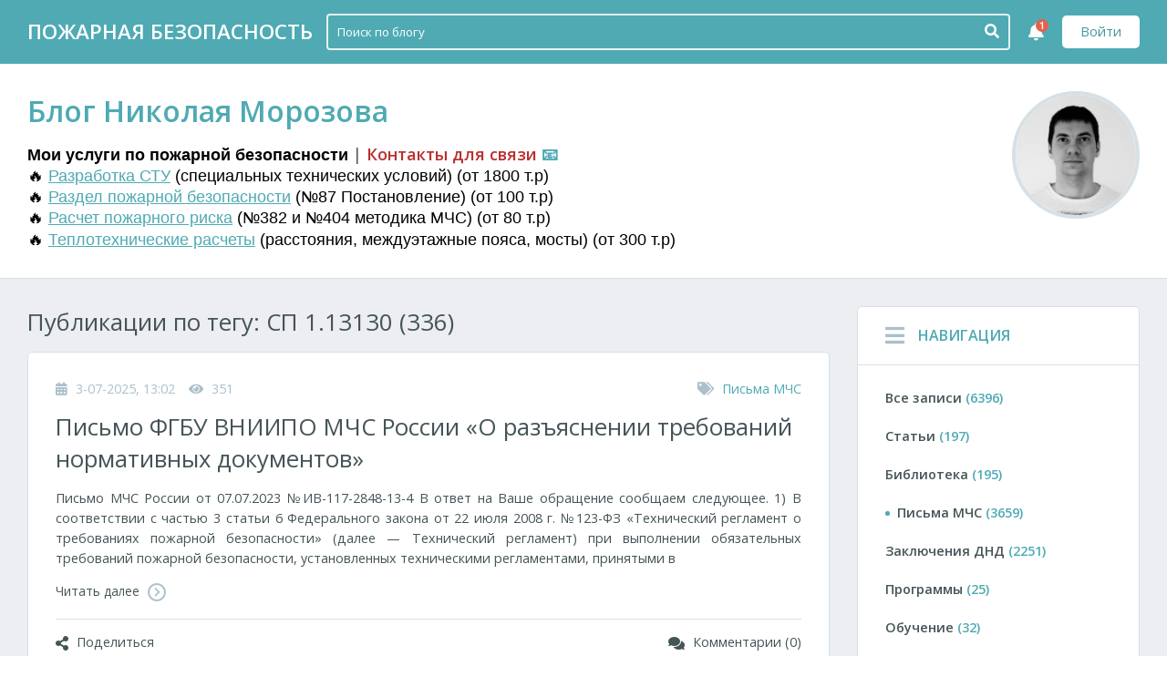

--- FILE ---
content_type: text/html; charset=utf-8
request_url: https://morozofkk.ru/tags/pisma-mchs/%D0%A1%D0%9F+1.13130/
body_size: 74349
content:
<!DOCTYPE html>
<html lang="ru">
<head>
	<meta charset="utf-8">
<title>СП 1.13130 &raquo; Блог Николая Морозова</title>
<meta name="description" content="Блог Николая Морозова">
<meta name="keywords" content="Я - Николай: Знаю все о пожарной безопасности 🔥 Разрабатываю проектную документацию по ПБ.">
<link rel="search" type="application/opensearchdescription+xml" href="https://morozofkk.ru/index.php?do=opensearch" title="Блог Николая Морозова">
<link rel="canonical" href="https://morozofkk.ru/tags/pisma-mchs/%D0%A1%D0%9F+1.13130/">
<link rel="alternate" type="application/rss+xml" title="Блог Николая Морозова" href="https://morozofkk.ru/rss.xml">
<meta http-equiv="x-dns-prefetch-control" content="on">
<link crossOrigin="true" rel="dns-prefetch" href="https://fonts.googleapis.com">
<link crossOrigin="true" rel="dns-prefetch" href="https://cdnjs.cloudflare.com">
<link crossOrigin="true" rel="dns-prefetch" href="https://cdn.jsdelivr.net">
<link crossOrigin="true" rel="dns-prefetch" href="https://use.fontawesome.com">
<link crossOrigin="true" rel="preconnect" href="https://fonts.googleapis.com">
<link crossOrigin="true" rel="preconnect" href="https://cdnjs.cloudflare.com">
<link crossOrigin="true" rel="preconnect" href="https://cdn.jsdelivr.net">
<link crossOrigin="true" rel="preconnect" href="https://use.fontawesome.com">
<meta name="viewport" content="width=device-width, initial-scale=1.0, maximum-scale=1.0, user-scalable=1, shrink-to-fit=no">
<meta name="theme-color" content="#4faab3">
<meta name="msapplication-TileColor" content="#4faab3">
<meta name="msapplication-navbutton-color" content="#4faab3">
<meta name="apple-mobile-web-app-status-bar-style" content="#4faab3">
<meta http-equiv="X-UA-Compatible" content="IE=edge">
<link href="https://fonts.googleapis.com/css?family=Open+Sans:300,400,600&amp;subset=cyrillic" rel="stylesheet">
<link rel="stylesheet" href="https://use.fontawesome.com/releases/v5.4.1/css/all.css" integrity="sha384-5sAR7xN1Nv6T6+dT2mhtzEpVJvfS3NScPQTrOxhwjIuvcA67KV2R5Jz6kr4abQsz" crossorigin="anonymous">
<link rel="shortcut icon" href="/templates/mf/dleimages/favicon.ico">
<style>
@charset "utf-8";.instagram-media{max-width:100%!important}*{margin:0;padding:0;border:0;outline:0;box-sizing:border-box;-webkit-box-sizing:border-box;-moz-box-sizing:border-box}body.transparent{background:0 0}body{scroll-behavior:smooth;font-size:.9rem;color:#455457;background:#eaeff3;width:100%;font-weight:400;position:relative;display:flex;min-height:100vh;flex-direction:column}body,button,input,select,textarea{font-family:'Open Sans',Tahoma,Helvetica,Arial,sans-serif}html{height:100%}menu li,nav ul,ol li,ul li{list-style:none}table{border-collapse:collapse;border-spacing:0}button{cursor:pointer;background:0 0;border-radius:0;text-shadow:none}em,i{font-style:italic}b,strong{font-weight:600}.abbItem a:hover .abbName,.abcItem a:hover .abcStory,.footerMenu li a:hover,.iHeadline a:hover h1,.iOpt a:hover,.iReadMore a:hover,.iShare:hover,.menu li a:hover,.rBtn:hover,.rList li a:hover,.tcBox a:hover,a{color:#4faab3;text-decoration:none;cursor:pointer}a:hover{color:#47969e;text-decoration:none}::-webkit-input-placeholder{color:#acc0cb}::-moz-placeholder{color:#acc0cb}:-moz-placeholder{color:#acc0cb}:-ms-input-placeholder{color:#acc0cb}.header .search input::-webkit-input-placeholder{color:#fff!important}.header .search input::-moz-placeholder{color:#fff!important}.header .search input::placeholder{color:#fff!important}::-webkit-scrollbar{width:10px;height:10px}::-webkit-scrollbar-track-piece{background-color:#eaeff3;border-radius:5px}::-webkit-scrollbar-thumb:vertical{height:10px;background-color:#acc0cb;border-radius:5px}::-webkit-scrollbar-thumb:horizontal{width:10px;background-color:#acc0cb;border-radius:5px}.left{float:left}.right{float:right}.center{text-align:center}.inline{display:inline-block;position:relative}.block{display:block;position:relative}.hidden{overflow:hidden!important}.visible{overflow:visible!important}.br2{border-radius:2px!important}.br3{border-radius:3px!important}.br5{border-radius:5px!important}.br10{border-radius:15px!important}.br20{border-radius:30px!important}.br100{border-radius:100px!important}.br100p{border-radius:100%!important}.w100{width:100%!important}.w50{width:50%!important}.w33{width:33.33%!important}.w25{width:25%!important}.w20{width:20%!important}.w16{width:16.66%!important}.w10{width:10%!important}.w5{width:5%!important}.margin{margin:30px!important}.mgTop{margin-top:30px!important}.mgBottom{margin-bottom:30px!important}.mgLeft{margin-left:30px!important}.mgRight{margin-right:30px!important}.mgMinTop{margin-top:20px!important}.mgMinBottom{margin-bottom:20px!important}.mgMinLeft{margin-left:20px!important}.mgMinRight{margin-right:20px!important}.padding{padding:30px}.pTop{padding-top:30px!important}.pBottom{padding-bottom:30px!important}.pLeft{padding-left:30px!important}.pRight{padding-right:30px!important}.flex{flex:1 0 auto}.flex>*,.footer{z-index:4;position:relative}.wrapper{max-width:1280px;width:100%;margin:0 auto;position:relative;padding:0 30px}.shell{background:#fff;border:1px solid #d5dfe8}.wPD{padding:0 30px}.wMG{margin:0 30px}.arrow{background:#fff;position:absolute;z-index:2;width:30px;height:30px;transform:rotate(45deg);-ms-transform:rotate(45deg);-moz-transform:rotate(45deg);-webkit-transform:rotate(45deg);-o-transform:rotate(45deg)}.block,.block:after,.clear,.clear:after{clear:both}.block:after,.block:before,.clear:after,.clear:before{content:"";display:table}.formBlock label{color:#455457;font-size:.85rem;padding-bottom:5px;font-weight:400;display:block;overflow:hidden}.formBlock label i{font-size:1rem;height:inherit;line-height:inherit;width:28px}.formBlock.mgBottom{margin-bottom:15px!important}.formBlock.checkbox input{margin-top:2px;float:left}.formBlock.checkbox label{display:inline-block;padding:0}textarea{color:#acc0cb;border:1px solid #d5dfe8;background:#fff;height:130px;width:100%;padding:15px;line-height:1.4;display:block;overflow:auto;font-size:.85rem;border-radius:5px;cursor:text!important}#dlepopup-news-edit input:focus,#dlepopup-news-edit select:focus,.header .search .hsInput:focus,input:focus,select:focus,textarea:focus{color:#455457;border-color:#4faab3;background:#fff}#dlepopup-news-edit input,#dlepopup-news-edit select,.xfields select,input,select[name="xfield[music]"],select[name=beforeafter],select[name=doaction],select[name=recip],select[name=resorder],select[name=searchdate],select[name=sortby],select[name=timezone],select[name=titleonly]{color:#acc0cb;border:1px solid #d5dfe8;background:#fff;overflow:hidden;height:40px;line-height:38px;display:block;width:100%;font-size:.85rem;padding:0 15px;border-radius:5px;cursor:text!important}select{color:#455457}select[name=beforeafter],select[name=resorder],select[name=searchdate],select[name=sortby]{width:49%;display:inline-block}select[name=searchdate],select[name=sortby]{margin-right:1%}input[type=checkbox]{width:14px!important;height:14px!important;line-height:14px!important;display:inline-block!important;vertical-align:middle!important}#fullsearch .bbcodes,.btn,.cText .bbcodes,.pShowMore a,button[type=submit]{outline:0!important;border:0;background:#4faab3;color:#fff;height:38px;line-height:38px;padding:0 20px;font-weight:500;font-size:.9rem;text-align:center;width:auto;overflow:hidden;cursor:pointer;border-radius:5px;position:relative;z-index:1;display:inline-block}.btn i{color:#fff;padding-right:1px;margin-top:-2px;font-size:.8rem;vertical-align:middle}#fullsearch .bbcodes:hover,.btn:hover,.cText .bbcodes:hover,.pShowMore a:hover,button[type=submit]:hover{color:#fff;background:#47969e}.payments{margin-left:15px;width:auto;white-space:nowrap}.favorites,.payments,.subbbs{border:1px solid #d5dfe8;height:34px;line-height:32px;color:#455457;background:0 0;padding:0 20px}.favorites:hover,.payments:hover,.subbbs{background:0 0;border-color:#47969e;color:#47969e}.subbbs:hover{border:1px solid #d5dfe8}.favorites:hover{border-color:#f65100;color:#f65100}.favorites:hover i{color:#f65100}.btnLight i{color:#455457}.btnLight{background:#dee9f2;color:#455457}.btnLight:hover{background:#d5dfe8;color:#455457}.btnAllComments{bottom:0;height:48px;line-height:48px;border-radius:0;margin-bottom:-4px}.btnLogin{background:#fff;color:#47969e;height:36px;line-height:36px;margin-top:17px}.btnLogin:hover{background:#fff;color:#47969e;opacity:.85}.pShowMore a{width:100%}.pages.bigly .pShowMore a{height:42px;line-height:42px}.paymentsv2:hover{opacity:.82}.paymentsv2,.paymentsv2:hover{background:#e5614e;color:#fff}#fullsearch .bbcodes,.abbItem a .abbName,.abcItem a .abcStory,.asideToggle,.btn,.btn i,.iHeadline a h1,.iReadMore i,.iShare,.rBtn,.sgLink li a i,.sgLink li a svg,.toggleChat,.topUp,a,button,img,input,textarea{-webkit-transition:all .3s;-moz-transition:all .3s;-ms-transition:all .3s;-o-transition:all .3s;transition:all .3s}.highslide-image,.rating,.rating a,.rating img,.ui-widget-overlay{-webkit-transition:all ease 0s;-moz-transition:all ease 0s;-ms-transition:all ease 0s;-o-transition:all ease 0s;transition:all ease 0s;-webkit-animation-duration:0s;animation-duration:0s}.item .iPddhoto a:after{border-radius:5px;display:block;overflow:hidden;position:absolute;z-index:2;left:0;top:0;content:'';width:100%;height:100%;background:rgba(0,0,0,.2)}.items .iPddhoto a:before{z-index:3;content:'';position:absolute;left:0;top:0;width:100%;display:block;height:70px;line-height:70px;overflow:hidden;background:linear-gradient(to top,rgba(0,0,0,0) 0,rgba(0,0,0,.5) 100%);background:-moz-linear-gradient(to top,rgba(0,0,0,0) 0,rgba(0,0,0,.5) 100%);background:-o-linear-gradient(to top,rgba(0,0,0,0) 0,rgba(0,0,0,.5) 100%);background:-webkit-linear-gradient(to top,rgba(0,0,0,0) 0,rgba(0,0,0,.5) 100%)}.item .iPddhoto a:hover img{transform:scale(1.04);-o-transform:scale(1.04);-webkit-transform:scale(1.04);-moz-transform:scale(1.04)}.agPhoto a:hover:after,.item .iPhddoto a:hover:after{background:0 0}.cAvatar a:hover:after,.prItem:hover:after{background:rgba(0,0,0,.3)}#dropmenudiv,.dropMenu{color:#455457;font-size:.8rem;transition:transform .2s;z-index:999;padding:5px 0;font-weight:400;background:#fff;border:1px solid #d5dfe8}.dropMenu{position:absolute;transform:scale(0);top:45px}.dropMenu.active{transform:scale(1)}.dropMenu.psRight{right:0}.dropMenu.psLeft{left:0}.dropMenu .arrow{background:#fff;width:12px;height:12px;top:-4px}.dropMenu.psRight .arrow{right:12px}.dropMenu.psLeft .arrow{left:12px}.dropMenu li{display:block!important;width:100%!important;overflow:hidden!important;z-index:3!important;position:relative!important;padding:0!important;margin:0!important}.dropMenu li:first-child{margin-top:0}.dropMenu li:last-child{margin-bottom:0}#dropmenudiv a,.dropMenu>a,.dropMenu>li a{height:44px!important;line-height:44px!important;padding:0 25px!important;margin:0!important;display:block!important;width:100%!important;text-overflow:ellipsis!important;white-space:nowrap!important;color:#455457!important;overflow:hidden!important;text-align:left!important}.dropMenu svg,.dropMenu>li i{color:#acc0cb;height:inherit;line-height:inherit;padding-right:15px;vertical-align:middle;margin-top:-2px;max-width:25px;font-size:.9rem}.dropMenu li.dmLine{background:#d5dfe8;height:1px;min-height:0;margin:3px 0;padding:0}.dropMenu li.dmLine:hover{background:#d5dfe8}#dropmenudiv a:hover,.dropMenu li:hover{background:rgba(213,223,232,.5)}#dropmenudiv{font-size:.75rem;width:auto!important;margin-top:20px;opacity:1!important}.dmUser{top:70px;right:0!important}.dropMenu.dmUser .arrow{right:13px;top:-3px}.dmChat{top:70px;right:0!important}.dropMenu.dmChat .arrow{right:4px;top:-3px}.header{background:#4faab3;color:#fff;height:70px;line-height:70px;z-index:900!important}.hyperline{position:fixed;z-index:76}.hyperline:before{height:10px;display:block;width:100%;z-index:76;background:#4faab3;-webkit-transition:all .4s cubic-bezier(.165,.84,.44,1);transition:all .4s cubic-bezier(.165,.84,.44,1)}.hyperline .header{display:none;opacity:0;position:absolute;-webkit-backface-visibility:hidden;visibility:hidden;-webkit-transform:translateX(0) translateY(-15px);transform:translateX(0) translateY(-15px);-webkit-transition:all .4s cubic-bezier(.165,.84,.44,1);transition:all .4s cubic-bezier(.165,.84,.44,1)}.hyperline.active,.hyperline.active .header{position:relative!important}.hyperline.active .header,.hyperline:active .header,.hyperline:focus .header,.hyperline:hover .header{display:block;opacity:1;visibility:visible;-webkit-transform:translateX(0) translateY(-10px);transform:translateX(0) translateY(-10px)}.logo{text-transform:uppercase;color:#fff;font-weight:600;font-size:1.4rem}.logo i{margin-right:10px;font-size:2.2rem;vertical-align:middle;margin-top:-6px}.asideToggle:hover,.logo:hover,.searchBtn:hover{text-shadow:0 0 3px #fff;color:#fff}.user{height:40px;line-height:40px;margin-top:15px;cursor:pointer}.user i{margin-left:15px;font-size:.8rem;opacity:.5}.avatar{width:40px;height:40px;border:2px solid rgba(0,0,0,.2)}.header .search{width:calc(100% - 470px);height:40px;line-height:38px;margin-top:15px;margin-right:20px;border:2px solid rgba(255,255,255,.85);border-radius:4px;overflow:hidden}.header .search .sInput,.header .search form{height:inherit;line-height:inherit;width:100%;z-index:2}.header .search .sInput{padding:0 36px 0 10px;border-radius:0;color:#fff;height:36px;background:0 0;width:100%;font-weight:400;font-size:.84rem;border:0}.header .search .sInput:focus,.header .search .sInput:hover{border-color:rgba(255,255,255,.4)}.header .search .sBtn{padding:0;font-size:.9rem;z-index:3;position:absolute;right:0;top:0;width:36px;line-height:36px;height:36px;color:#fff;text-align:center;vertical-align:middle}.header .search .sBtn i{font-size:1rem;padding-top:5px}.searchBtn{color:#fff;font-size:1.1rem;margin-right:15px;display:none}.asideToggle{margin-right:15px;font-size:1.4rem;color:#fff;cursor:pointer;display:none}.card{background:#fff;border-bottom:1px solid #d5dfe8;padding:30px 0;z-index:3}.cardBox{width:calc(100% - 140px);padding-right:30px}.cardName{color:#4faab3;font-size:2rem;font-weight:600}.cardText{margin-top:15px;text-align:justify;line-height:22px}.cardPhoto,.cardPhoto a{width:140px;height:140px}.cardPhoto img{object-fit:cover;border:4px solid #d7e0e5;height:inherit;width:inherit;line-height:0}.aside,.searchSidebar{width:310px}.container,.searchContent{width:calc(100% - 310px);padding-right:30px}.searchContent{padding-left:30px;padding-right:0}#searchbar{height:auto;max-height:100%;overflow:visible}#searchbar #dle-content{padding-left:30px;padding-right:30px;overflow-y:auto;overflow-x:hidden;height:100%;padding-bottom:30px}.abBox{padding:15px 30px}.abName{padding:20px 15px 20px 30px;border-bottom:1px solid #d5dfe8;font-weight:600;font-size:1rem;color:#4faab3;text-transform:uppercase}.abName i{vertical-align:middle;display:inline-block;font-size:1.5rem;margin-top:-3px;margin-right:15px;color:#acc0cb}.abName i:hover{color:#4faab3}.menuClick.asideToggle:before{content:'\f00d'!important}.menu li{height:42px;line-height:42px;font-weight:600}.menu li a{color:#455457;text-overflow:ellipsis;white-space:nowrap;overflow:hidden}.menu li a span{color:#4faab3}.menu li a:hover{padding-left:3px}.menu li.active:before{content:'';height:5px;width:5px;display:inline-block;position:relative;left:0;top:-2px;margin-right:8px;background:#4faab3;border-radius:100%}.menu li.active a:hover{padding:0;color:#455457}.abBest,.abComments{padding:15px 0}.abbItem,.abcItem{border-bottom:1px solid #d5dfe8;padding-bottom:15px;margin-bottom:15px}.abbItem:last-of-type,.abcItem:last-of-type{border:0;margin:0;padding:0}.abbPhoto{width:76px;height:76px;object-fit:cover}.abbBox{width:100%}.abbBox.imgExists{padding-left:15px;width:calc(100% - 76px)}.abbName{text-overflow:ellipsis;overflow:hidden;line-height:18px;max-height:54px;font-size:.8rem;font-weight:600;color:#455457}.abbData{padding-top:5px;color:#acc0cb;font-size:.8rem}.abbData i{padding-right:3px}.btnSubmitStory{margin:16px 0 13px;height:48px;line-height:48px}.abcPhoto{width:36px;height:36px;object-fit:cover}.abcBox{padding-left:15px;width:calc(100% - 36px)}.abcName,.abcStory{color:#acc0cb;font-size:.8rem;text-overflow:ellipsis;overflow:hidden;white-space:nowrap}.abcName b{color:#4faab3;font-size:.9rem}.abcData{padding:5px 0;font-size:.8rem;color:#455457}.footer{flex-shrink:0;background:#343d4d;color:#fff;padding:30px 0}.socialLink li{height:30px;line-height:30px;padding-right:15px}.socialLink li.txt{width:auto}.socialLink li a{color:#fff;font-size:1.4rem;opacity:.75}.socialLink li svg{fill:#fff;opacity:.75}.socialLink li a:hover,.socialLink li a:hover svg{opacity:1}.footerMenu li{height:30px;line-height:30px;padding-left:15px}.footerMenu li a{color:#fff;opacity:.85}.iHeadline{padding-bottom:15px}.iData{padding-bottom:15px}.iData li{color:#acc0cb}.iData li.left{padding-right:15px}.iData li i{padding-right:5px}.iName,.iName a,.iSubName,.iSubName a{font-size:1.6rem;font-weight:400;color:#455457}.iSubName,.iSubName a{font-size:1.3rem}.iPhoto{width:47%}.iPhoto a{width:100%}.iPhoto img{width:inherit;height:inherit;line-height:0;max-height:230px;object-fit:cover}.iBox{width:100%}.iBox.imgExists{width:53%;padding-left:30px}.iText{text-align:justify;line-height:22px}.iActions{margin-top:10px;height:30px;line-height:30px}.iReadMore a{font-size:.85rem;color:#455457;font-weight:400}.iReadMore i{margin-left:5px;border-radius:100%;border:2px solid #acc0cb;color:#acc0cb;height:20px;line-height:16px;width:20px;text-align:center;font-size:.7rem}.iReadMore a:hover i{margin-left:8px}.iPayments{background:#e5614e;color:#fff;font-weight:700;padding:0 15px}.iPayments:hover{opacity:.85;color:#fff}.paymentsBlock,.paymentsText{margin-bottom:15px}.paymentsText{color:#455457;font-size:1.1rem!important}.iOpt{border-top:1px solid #d7e0e5;margin-top:15px;padding-top:15px}.iOpt,.iOpt a{color:#455457}.iOpt li{height:20px;line-height:20px}.iOpt li i{padding-right:5px;font-size:1rem;vertical-align:middle}.pages{text-align:center}.pList{margin:0 auto;text-align:center;font-weight:400;width:auto;font-size:1rem}.pList a,.pList span{float:left;display:inline-block;overflow:hidden;height:32px;line-height:32px;width:32px;color:#455457;border-radius:5px;background:0 0}.pList .plItems span{background:#4faab3;color:#fff}.pList span.nav_ext{background:0 0;color:#acc0cb}.pList .plNext,.pList .plPrev{display:block;width:100%;font-size:1rem;border-radius:none}.pList>span>.plNext,.pList>span>.plPrev{color:#acc0cb}.pList a:hover{color:#4faab3}.rName{text-align:center;font-size:1.6rem;font-weight:300;margin-bottom:10px}.rName:after,.rName:before{content:'';display:inline-block;vertical-align:middle;width:100%;height:1px;background:#d5dfe8;border:solid #fff;border-width:0 10px}.rName:before{margin-left:-100%}.rName:after{margin-right:-100%}.rList{padding:0 30px 0 15px}.rList li{text-align:center;width:200px}.rList li a{color:#455457}.rList li span{padding-top:5px;display:block}.rBtn{position:absolute;bottom:35%;background:#fff;color:#acc0cb;font-size:1.4rem}.rScrollPrev{left:30px}.rScrollNext{right:30px}.sgText{padding-top:12px;text-transform:uppercase;font-size:1rem;font-weight:600;width:180px;text-align:left}.sgBox{width:calc(100% - 180px);padding:0 10px 0 20px}.sgBox .rBtn{bottom:32%}.rScrollPrev{left:5px}.rScrollNext{right:-5px}.sgLink li{text-align:center}.sgLink li a:hover i,.sgLink li a:hover svg{margin-top:-2px}.sgLink li a{display:block}.sgLink li{width:124px;overflow:hidden;text-align:center}.sgLink li i,.sgLink li img,.sgLink li svg{height:44px;line-height:44px;width:44px;text-align:center;border-radius:100%;color:#fff;overflow:hidden;display:inline-block;font-size:1.2rem}.sgLink li img{padding:8px}.sgLink li svg{fill:#fff;padding:10px}.sgLink li span{padding-top:10px;font-size:.75rem;clear:both;display:block}.nlbSocials a.vk,.sgLink li.vk a,.ulSocials a.vk{color:#5f86aa}.commentsSocial a.vk,.commentsSocial a.vk:hover,.goodShare li[data-social=vkontakte],.nlbSocials a.vk:hover,.sgLink li.vk i,.sgLink li.vk svg,.ulSocials a.vk:hover{background:#5f86aa}.nlbSocials a.fb,.sgLink li.fb a,.ulSocials a.fb{color:#0561af}.commentsSocial a.fb,.commentsSocial a.fb:hover,.goodShare li[data-social=facebook],.nlbSocials a.fb:hover,.sgLink li.fb i,.sgLink li.fb svg,.ulSocials a.fb:hover{background:#0561af}.sgLink li.tw a{color:#00bff3}.goodShare li[data-social=twitter],.sgLink li.tw i,.sgLink li.tw svg{background:#00bff3}.sgLink li.tg a{color:#08c}.sgLink li.tg i,.sgLink li.tg svg{background:#08c}.sgLink li.mm a{color:#117eda}.sgLink li.mm i,.sgLink li.mm svg{background:#117eda}.sgLink li.ok a{color:#ff7200}.goodShare li[data-social=odnoklassniki],.sgLink li.ok i,.sgLink li.ok svg{background:#ff7200}.nlbSocials a.gp,.sgLink li.gp a,.ulSocials a.gp{color:#d5463a}.commentsSocial a.gp,.commentsSocial a.gp:hover,.goodShare li[data-social=googleplus],.nlbSocials a.gp:hover,.sgLink li.gp i,.sgLink li.gp svg,.ulSocials a.gp:hover{background:#d5463a}.sgLink li.insta a{color:#527ea4}.goodShare li[data-social=instagram],.sgLink li.insta i,.sgLink li.insta svg{background:#527ea4}.sgLink li.lj a{color:#11a3dd}.goodShare li[data-social=livejournal],.sgLink li.lj i,.sgLink li.lj svg{background:#11a3dd}.nlbSocials a.ya,.ulSocials a.ya{color:#e22533}.commentsSocial a.ya,.commentsSocial a.ya:hover,.nlbSocials a.ya:hover,.ulSocials a.ya:hover{background:#e22533}.ulSocials a.cauth{color:#455457}.ulSocials a.cauth:hover{background:#4faab3}.socialGroup,.subscribe{padding-bottom:20px!important}.subsIcon{background:#4faab3;color:#fff;height:40px;width:40px;line-height:40px;text-align:center;margin-right:15px;font-size:1.2rem}.subsText{line-height:20px;margin-right:15px;font-weight:600;width:140px;text-transform:uppercase;font-size:1rem}.subsForm{width:calc(100% - 380px)}.subsBtn{padding:0;width:150px}.check_rules{padding-left:210px}.check_rules,.checkcheck{padding-top:5px;font-size:.8rem}.ttext img{width:auto;max-width:100%}.aText p{margin:0!important}.aText,.aText *{font-family:'Open Sans',sans-serif!important}.aText,.aText b,.aText div,.aText em,.aText i,.aText p,.aText span,.aText strong{font-size:1.1rem!important}.aText img{width:auto;max-width:100%;line-height:0}.aText ol,.aText ul{margin-left:15px}.aText ul li,ul.root li{margin-bottom:3px;list-style:disc inside!important}.aText ol li,ol.root li{margin-bottom:3px;list-style:decimal inside!important}.aText ol ul,ul.root ol ul{margin-left:10px}.aText table{width:100%!important;overflow:auto!important;display:block!important}.aText table tbody{display:table;overflow:auto;width:100%;table-layout:fixed;overflow-wrap:break-word}.aText table,.aText table *{margin:0!important;padding:0!important;text-indent:0!important;font-size:.9rem!important}.aText table td,.aText table th{border:1px solid #d5dfe8;padding:5px!important}.aShare{border-top:1px solid #d5dfe8}.aShare .action,.aShare .addthis_inline_share_toolbox,.aShare .ya-share2{vertical-align:middle}.aShare .shareText span{padding-right:10px}.aShare>li{height:34px;line-height:34px}.aShare .action{padding-top:2px;font-size:1.3rem;padding-right:15px}.aPrint:hover{color:#f59c26}.aPrint{color:#455457}.comment{border-bottom:1px solid #d5dfe8;padding:15px 0}.comment:hover .cAbuse{opacity:1}.cLeftBlock{width:52px}.cPhoto{width:inherit;height:52px;line-height:0}.cRightBlock{width:calc(100% - 52px);padding-left:15px}.cName{font-weight:600;font-size:1rem;line-height:20px;color:#4faab3}.cDate{padding-left:10px;font-size:.85rem;color:#acc0cb;line-height:20px}.cText{margin-top:15px;text-align:justify;line-height:22px}.cFooter{font-size:.75rem;margin-top:15px}.cReply{color:#a6a9b0}.cAbuse{margin-left:10px;color:#e9545a;opacity:0}.cAbuse:hover{color:#e9545a;opacity:1!important}#dle-comments-list{width:100%;overflow:hidden}#blind-animation .comments-tree-list,#dle-comments-list .comments-tree-list{list-style:none;padding:0;margin:0;position:relative}#dle-comments-list>.comments-tree-list>li>.comments-tree-list{padding-left:60px}.comments-tree-list>li>ol>li .iComment{padding:15px 20px 15px 0;border-top:1px dashed #ededed}.comments-tree-list>li>ol>li .icLeft{width:38px}.comments-tree-list>li>ol>li .icAvatar,.comments-tree-list>li>ol>li .icAvatar img{width:38px;height:38px}.comments-tree-list>li>ol>li .icRating{font-size:.74rem;margin-top:10px;padding:0 1px;height:24px;line-height:24px}.comments-tree-list>li>ol>li .icRating i{font-size:.74rem;padding-right:2px}.comments-tree-list>li>ol>li .icLeft .iArrow{bottom:16px}.comments-tree-list>li>ol>li .icRight{width:calc(100% - 38px);padding-left:20px}.comments-tree-list>li>ol>li .icLogin{font-size:.8rem}.comments-tree-list>li>ol>li .icText{font-size:.8rem;padding:5px 0}.iCommentsNotFound{border-top:1px solid #ededed;padding:30px 20px;color:#7f8c8d;text-align:justify;line-height:21px;font-size:.9rem}.addcomments .formBlock{margin-bottom:15px}.addcomments textarea{min-height:100px;overflow-y:auto!important;margin:0 0 15px}.clouds_xsmall{font-size:.9rem;opacity:.7}.clouds_small{font-size:1.1rem}.clouds_medium{font-size:1.2rem;font-weight:700}.clouds_large{font-size:1.4rem;font-weight:700}.clouds_xlarge{font-size:1.6rem;font-weight:700}.tcName{font-size:1.6rem;font-weight:400;color:#455457;padding-bottom:15px}.tcBox span{padding:3px}.tcBox a{color:#455457}.tcBox a:hover{opacity:1}.uiLeftBlock{width:120px}.uiRightBlock{width:calc(100% - 120px);padding-left:30px}.uiPhoto{width:120px;height:120px;line-height:0;border:3px solid #d7e0e5}.uiData li{min-height:30px;line-height:30px}.uiData li b{width:150px}.uiData li span.online{color:#9bd065}.uiData li b,.uiData li span{display:inline-block;float:left}.uiData li.uiLogin{font-weight:400;font-size:1.6rem;padding-bottom:15px}.mass_comments_action{display:none}.aside #vk_groups,.aside #vk_widget{width:100%!important}#dialog-posts-share .mgBottom{margin-bottom:15px!important}#dialog-posts-share .formBlock:lst-of-type{margin-bottom:0!important}.goodShare{margin:25px auto 0;text-align:center}.goodShare li{margin:0 3px;height:38px;line-height:38px;width:38px;text-align:center;color:#fff;cursor:pointer;opacity:1;border-radius:2px!important}.goodShare li:hover{opacity:.85}.goodShare li i{display:block;line-height:inherit;font-size:1rem}.dleMedia{position:relative;width:100%;height:0;padding-bottom:56.25%}.dleMedia iframe{position:absolute;top:0;left:0;width:100%;height:100%}.dleAttachment{text-align:center;padding-top:10px}#fullsearch input[name=story]{width:100%!important}#fullsearch .bbcodes[name=dosearch]{margin-right:2%}#fullsearch .bbcodes{width:49%!important;float:left!important;display:inline-block!important;padding:0}.search_result_num{padding-top:15px}#fullsearch .btn{margin-right:15px}.newloginbox,.uloginBox{display:none}.newloginbox .formBlock,.uloginBox .formBlock{margin-bottom:20px}.newloginbox .formBlock button,.uloginBox .formBlock button{height:42px;line-height:42px}.ulOptions{padding-top:20px;border-top:1px solid #d5dfe8;font-size:.8rem;color:#acc0cb;line-height:20px}.ulOptions a{font-weight:700}.nlbSocials,.ulSocials{margin-bottom:0!important}.nlbSocials a,.ulSocials a{border:1px solid #d5dfe8;width:15%;margin-right:1%;height:38px;line-height:36px;color:#485058;font-weight:700;text-align:center;text-transform:uppercase;font-size:.7rem;cursor:pointer}.ulSocials i{padding-right:3px}.nlbSocials a:last-of-type,.ulSocials a:last-of-type{margin-right:0}.nlbSocials a:hover,.ulSocials a:hover{color:#fff}.nlbSocials a{width:38px;border-radius:100px!important}.nlbSocialText{color:#acc0cb;white-space:nowrap}.nlbName{width:80px}.nlbBox{width:calc(100% - 80px)}.nlbReset{position:absolute;right:10px;top:0;height:40px;line-height:40px}.nlbSocials>.flexRight{width:160px}.nlbSocials{margin-top:10px;border-top:1px solid #d5dfe8;padding-top:15px}.nlbSocials span{display:none}.ulSocials a{width:120px}#pm-menu:after{content:"";clear:both;display:block}#pm-menu{margin:15px 0}#pm-menu a{color:inherit;padding:10px 16px;border-radius:5px;border:1px solid #eaeff3;float:left;margin-right:15px;text-decoration:none!important}#pm-menu a:hover{border-color:#4faab3;color:#4faab3}.pm-box{margin-bottom:25px}.pm_progress_bar{background-color:#eaeff3;margin-bottom:10px;border-radius:5px}.pm_progress_bar span{background:#4faab3;font-size:0;height:16px;border-radius:5px;display:block;overflow:hidden}.copypasteText{display:none}.copypastePopup .copypasteText{display:block!important}.qusFixed{position:relative;top:0;background:#fff;z-index:3}body.menuopen .qusFixed{z-index:0!important}.qusFixed,.qusForm{overflow:visible;height:auto;max-height:100%}.qusForm{margin-bottom:15px}.qusMsg{color:#acc0cb;font-size:.8rem}.quSearch,.qusMsg{border-bottom:1px solid #d7e0e5;margin-bottom:15px;padding-bottom:15px}.qusName{font-size:.95rem;color:#455457}.qusName a.active{color:#07f;font-weight:600}.quSearch b,.qusWord,span.highlight{background:#ffff40}.qusText{padding-top:5px;font-size:.8rem;color:#455457}.jsSearch{margin-bottom:15px}.jssStats{padding-top:15px;color:#acc0cb;font-size:.8rem}.goTop{z-index:5;cursor:pointer;display:none;position:fixed;right:35px;bottom:30px;height:44px;width:44px;line-height:44px;font-size:1.2rem;color:#455457;text-align:center;background:#dee9f2;border:1px solid #d5dfe8;box-shadow:0 1px 4px rgba(0,0,0,.25);border-radius:100%;overflow:hidden}.goTop:hover{background:#d5dfe8;color:#455457}.branding:not([href]){cursor:default}.branding{cursor:pointer;position:fixed;z-index:2;width:100%;height:100%;display:block;background-attachment:fixed;background-size:cover;left:0;top:0}.chat{width:280px;line-height:22px;padding:15px 20px 10px}.chatHeader{display:flex;align-items:center;justify-content:center}.chatPhoto{width:38px;height:38px;border:2px solid #d7e0e5}.chatName{width:calc(100% - 38px);padding-left:15px;font-size:.84rem}.chatBox{text-align:left}a.chatSubmit i{color:#fff!important}a.chatSubmit{color:#fff!important;height:34px!important;line-height:34px!important;width:auto!important;display:inline-block!important;padding:0 15px!important;text-transform:uppercase;font-size:.78rem;float:none}.toggleChat{font-size:1.2rem;cursor:pointer}.counter{background:#e5614e;color:#fff;position:absolute;top:50%;margin-top:-14px;right:-5px;font-weight:600;height:14px;line-height:14px;width:14px;font-size:.7rem}.toggleChat:hover{opacity:.7}a.highslide{cursor:default!important}.feedbackForm{margin:0 -10px}.feedbackBlock{padding:0 10px}.feedbackRed{color:#e5614e;font-size:1rem;font-weight:600}#dlepopup-news-edit input,#dlepopup-news-edit select{margin-bottom:15px}.relatedItem:first-of-type{border:0}.relatedItem{border-top:1px solid #d5dfe8;padding-top:20px;margin-top:20px}.riPreview{width:150px;height:80px;overflow:hidden}.riPreview img{width:100%;height:auto;min-height:80px}.riBox{width:100%}.riBox.riRemax{width:calc(100% - 150px);padding-left:20px}.riDate{color:#acc0cb;padding-bottom:10px;font-size:.8rem}.riName a:hover{color:#4faab3}.riName,.riName a{font-size:1rem;color:#455457;font-weight:700}.lastcommentsBanner img{width:100%}.flexCenter,.flexVert,.flexx{display:flex;display:-webkit-flex;display:-ms-flex}.flexInline{display:inline-flex}.flexSB{justify-content:space-between}.flexWrap{flex-wrap:wrap}.flexCenter,.flexInline{align-items:center;justify-content:center}.flexSmart{display:inline-flex;display:-ms-inline-flexbox;align-items:center;-ms-flex-align:center;flex-direction:row;-ms-flex-direction:row;flex-grow:1;-ms-flex-positive:1}.flexVert{align-items:center;-webkit-align-items:center;-webkit-box-align:center;-ms-flex-align:center}.flexRight{margin-left:auto}.flexContent{flex:1}.jaw{display:none;background:#fff;box-shadow:0 3px 12px rgba(0,0,0,.12);border-top:1px solid #d5dfe8;position:fixed;width:100%;left:0;bottom:0;padding:10px 0;z-index:15}.jawPhoto{width:52px;height:52px;margin-right:15px}.jawPhoto img{border-radius:5px;overflow:hidden;width:inherit;height:inherit}.jawInfo{padding:5px;margin-right:15px}.jawInfo strong{font-size:1.05rem}.jawInfo span{color:#acc0cb;font-size:.8rem}.jawInfo>*{line-height:21px}.jaw .btn{font-weight:600}.jaw .btn i{font-size:.95rem}.jawCall{margin-right:15px}.jawWindowNumber{font-weight:600;text-align:center;font-size:2rem;padding-bottom:5px}.jawWindowTimer{text-align:center;color:#acc0cb;font-size:.9rem}.dleEmbed embed{max-width:100%}hr{margin-top:10px;margin-bottom:10px;border:0;border-top:1px solid #d5dfe8;clear:both;user-select:none;-o-user-select:none;-moz-user-select:none;-khtml-user-select:none;-webkit-user-select:none;-ms-user-select:none;page-break-after:always}.commentsLogIn{color:#4faab3;font-size:1rem;font-weight:400;vertical-align:middle;margin-top:5px}.commentsLogIn:hover{text-decoration:underline}.commentsSocial{margin-top:3px}.commentsSocial a,.csSuggest{height:32px;line-height:32px;color:#acc0cb;font-size:.85rem;display:inline-block;vertical-align:middle;margin-right:5px}.commentsSocial a{color:#fff;width:32px;text-align:center;border-radius:100px;overflow:hidden}.commentsSocial a:hover{opacity:.75}@media only screen and (max-width:1024px){.wrapper{padding:0 15px}.aside{width:290px}.container{width:calc(100% - 290px);padding-right:15px}.tcName{padding-bottom:5px}.pages{padding-top:10px}.margin{margin:15px!important}.mgTop{margin-top:15px!important}.mgBottom{margin-bottom:15px!important}.mgLeft{margin-left:15px!important}.mgRight{margin-right:15px!important}.padding{padding:15px}.pTop{padding-top:15px!important}.pBottom{padding-bottom:15px!important}.pLeft{padding-left:15px!important}.pRight{padding-right:15px!important}.aside #vk_groups{display:none}.abBox{padding:15px}.abName{padding:15px 0 15px 15px}.btnSubmitStory{padding:0;height:46px;line-height:46px}.abBest,.abComments{padding:0}.abbPhoto{width:60px;height:60px}.abbBox.imgExists{padding-left:10px;width:calc(100% - 60px)}.iData li,.iOpt li,.iReadMore a{font-size:.8rem}.iName,.iName a{font-size:1.4rem}.iSubName,.iSubName a{font-size:1.2rem}.iPhoto{width:35%}.iPhoto img{max-height:160px}.iText{line-height:20px}.iBox{width:100%}.iBox.imgExists{width:65%;padding-left:15px}.card{padding:15px 0}.cardName{font-size:1.8rem}.cardText{line-height:20px}.cardPhoto,.cardPhoto a{width:120px;height:120px}.cardPhoto img{border-width:3px!important}.cardBox{padding-right:15px;width:calc(100% - 120px)}.rName{padding-bottom:5px}.rList li{width:150px}.sgText{font-size:.95rem;width:150px}.sgBox{width:calc(100% - 150px)}.sgLink li i,.sgLink li svg{height:40px;line-height:40px;width:2.4rem}.subsBtn,.subsText{width:120px}.check_rules{padding-left:190px}.subsText{font-size:.95rem}.subsForm{width:calc(100% - 330px)}.aShare{padding-top:15px}.addcomments textarea{margin-top:0}.footer{padding:15px 0}}@media only screen and (max-width:980px){.wrapper{padding:0}.container,.searchContent,.searchSidebar{position:relative;padding:0!important;width:100%!important;display:block!important;float:none!important}.bodyCover{display:none}.bodyCover.active,.menuopen{position:fixed;overflow:hidden!important;height:100vh;width:100%;display:flex;top:0;right:0;bottom:0;left:0}.bodyCover.active:after{content:'';background:rgba(0,0,0,.5);position:fixed;top:0;left:0;width:100%;height:100%;display:block;z-index:15}.aside{width:300px;display:block!important;position:fixed;top:0;left:-300px!important;overflow-x:auto!important;z-index:30;-webkit-transition:left .3s ease;-moz-transition:left .3s ease;-ms-transition:left .3s ease;-o-transition:left .3s ease;transition:left .3s ease}.aside.visible{left:0!important}.asideToggle{display:inline-block}.aside{height:100vh;background:#fff}.aBlock{border-right:0;border-left:0;border-bottom:0;margin-bottom:0!important}.btnSubmitStory{border-radius:0;margin:0;margin-bottom:-4px}.logo{font-size:1rem;width:100px;line-height:18px;height:36px;margin-top:17px}.header .search{width:calc(100% - 320px)}.card{z-index:3}.header{z-index:4}}@media only screen and (max-width:860px){.aShare>li{display:block!important;text-align:center;float:none!important;margin:0 auto 10px}.aPrint{padding:0!important}.payments{margin:0}.shareText{display:none}.socialLink li.txt{display:none}}@media only screen and (max-width:720px){.cardBox,.cardPhoto,.uiLeftBlock,.uiRightBlock{width:100%;display:block;float:none!important;margin:0 auto}.cardPhoto a,.uiLeftBlock{margin:0 auto;text-align:center}.cardName{font-size:1.5rem;text-align:center}.ajaxyashare,.uiRightBlock{display:flex;align-items:center;justify-content:center;padding:0}.uiData li.uiLogin{text-align:center}.cardName,.uiRightBlock{margin:10px 0}.cardBox{padding:0!important}.header .search{display:none}.asideToggle,.searchBtn{display:inline-block}.rName{font-size:1.4rem}.w50{width:100%!important}.w33{width:50%!important}.w25{width:33.33%!important}.w20{width:25%!important}.w16{width:10%!important}.w10{width:16.66%!important}.w5{width:10%!important}}@media only screen and (max-width:640px){.sgBox,.sgLink,.sgText,.subsText{text-align:center;display:block!important;float:none!important;width:100%!important}.sgText,.subsText{margin-bottom:15px}.check_rules{padding-left:0;text-align:left}.subsIcon{display:none}.subsForm{width:calc(100% - 150px)}.cName{font-size:.9rem}.cDate{padding-left:3px;font-size:.75rem}.cText{font-size:.85rem;line-height:20px}.socialLink li a{font-size:1.2rem;text-transform:lowercase}.footerMenu{font-size:.8rem}.footerMenu span{display:none}.w33{width:100%!important}.w25{width:50%!important}.w20{width:33.33%!important}.w16{width:25%!important}.w10{width:20%!important}.w5{width:16.66%!important}}@media only screen and (max-width:560px){.rName{font-size:1.1rem}}@media only screen and (max-width:480px){.iBox,.iPhoto{width:100%!important;float:none!important;display:block!important}.iPhoto img{max-height:100%!important}.iPhoto{margin-bottom:15px}.iBox{padding:0!important}}.sprite{display:inline-block;overflow:hidden;width:150px;height:150px;background:url(../dleimages/sprite.jpg) no-repeat}.reason1{background-position:0 0}.reason2{background-position:-150px 0}.reason3{background-position:-300px 0}.reason4{background-position:-450px 0}.reason5{background-position:-600px 0}.reason6{background-position:-750px 0}.reason7{background-position:-900px 0}.reason8{background-position:0 -150px}.reason9{background-position:-150px -150px}.reason10{background-position:-300px -150px}.reason11{background-position:-450px -150px}.reason12{background-position:-600px -150px}.reason13{background-position:-750px -150px}.reason14{background-position:-900px -150px}.reason15{background-position:0 -300px}.reason16{background-position:-150px -300px}.reason17{background-position:-300px -300px}.reason18{background-position:-450px -300px}.reason19{background-position:-600px -300px}.reason20{background-position:-750px -300px}.reason21{background-position:-900px -300px}.reason22{background-position:0 -450px}.reason23{background-position:-150px -450px}.reason24{background-position:-300px -450px}.reason25{background-position:-450px -450px}.reason26{background-position:-600px -450px}.reason27{background-position:-750px -450px}.reason28{background-position:-900px -450px}.reason29{background-position:0 -600px}.reason30{background-position:-150px -600px}.reason31{background-position:-300px -600px}.reason32{background-position:-450px -600px}.reason33{background-position:-600px -600px}.reason34{background-position:-750px -600px}.reason35{background-position:-900px -600px}.reason36{background-position:0 -750px}.reason37{background-position:-150px -750px}.reason38{background-position:-300px -750px}.reason39{background-position:-450px -750px}.reason40{background-position:-600px -750px}.reason41{background-position:-750px -750px}.reason42{background-position:-900px -750px}.reason43{background-position:0 -900px}.reason44{background-position:-150px -900px}.reason45{background-position:-300px -900px}.reason46{background-position:-450px -900px}.reason47{background-position:-600px -900px}.reason48{background-position:-750px -900px}#dlepopup-news-edit .fr-wrapper{height:450px!important}#dlepopup-news-edit .bb-editor{margin-bottom:20px}.fr-fullscreen{z-index:1200!important}.fr-box{z-index:50!important}.gray-theme.fr-box.fr-basic.fr-top .fr-wrapper,.gray-theme.fr-toolbar{background:#fff!important;box-shadow:none!important;border:1px solid #d5dfe8!important}.gray-theme.fr-toolbar{background:#fff!important}.gray-theme.fr-box.fr-basic.fr-top .fr-wrapper{border-top:none!important}.fr-element{z-index:9999!important}.fr-view{background:0 0!important}.fr-counter,.fr-separator{border:none!important}.fr-separator{background:#d5dfe8!important}.fr-counter{background:#d5dfe8!important}.fr-btn,.gray-theme.fr-box .fr-counter{color:#444!important}.fr-btn:focus,.fr-btn:hover{color:#47969e!important;background:0 0!important}.fr-view{color:#444!important;font-size:1rem!important;font-family:'Open Sans',sans-serif!important;overflow-x:hidden!important}.pm td.pm_head,.pm td.pm_list,.userstop td{border-bottom:1px solid #efefef;padding:12px 2px}table.pm,table.userstop{width:100%;margin-bottom:0}table.pm select{width:100px}.pm td.pm_head,.userstop thead td{border-bottom:1px solid #efefef;font-weight:700}table.pm .navigation{border-top-width:0;margin:0}#loading-layer{background:#000;padding:15px;text-align:center;color:#fff;border-radius:2px}.quote,.scriptcode,.text_spoiler,.title_quote,.title_spoiler{padding:2% 4%;background:#fff;border:1px solid #dde4ea}.title_quote{border-left:2px solid #e85319;border-bottom:0;margin-top:2px;font-weight:700}.quote,blockquote{padding:1% 4%;border-left:2px solid #e85319;font-style:italic}.title_spoiler{margin-top:2px}.text_spoiler{margin-bottom:2px}.title_spoiler img{vertical-align:middle;margin:-1px 0 0!important}.scriptcode{color:#4c6d0f;text-align:left;font-family:"Courier New"}.title_spoiler{font-weight:400}.text_spoiler{border-top:0;text-align:justify}.hide{background-color:#f0f0f0;padding:5px;color:#4c6d0f;margin:0 0 1em 0}.hide a{text-decoration:underline}.hide a:hover{text-decoration:none}#dropmenudiv{padding:10px 0;min-width:140px;width:auto!important;opacity:1!important;display:none;font-size:.9em;box-shadow:0 8px 40px -10px rgba(0,0,0,.3);border:1px solid #e6e6e6;border-color:rgba(0,0,0,.1);background-clip:padding-box}#dropmenudiv{background-color:#fff}#dropmenudiv a{text-decoration:none!important;color:inherit;display:block;padding:3px 20px;border:0 none;white-space:nowrap;color:inherit}#dropmenudiv a:hover{background-color:#eeeeef}.highslide-outline,.highslide-wrapper{background:#fff}.highslide-image{border:2px solid #fff}.highslide-active-anchor{visibility:hidden}.highslide-active-anchor img{visibility:hidden}.highslide-dimming{background-color:#000}.highslide-html{background-color:#fff}.highslide-loading{display:block;color:#fff;font-size:9px;font-weight:700;text-decoration:none;padding:3px;border:1px solid #fff;background-color:#000}a.highslide-full-expand{background:url(../dleimages/fullexpand.gif) no-repeat;display:block;margin:0 10px 10px 0;width:34px;height:34px}.highslide-display-block{display:block}.highslide-display-none{display:none}.highslide-caption{display:none;padding:5px;background:#fff}.highslide-controls{width:195px;height:40px;background:url(../../../engine/classes/highslide/graphics/controlbar-black-border.gif) no-repeat 0 -90px;margin-right:15px;margin-bottom:10px;margin-top:10px}.highslide-controls ul{position:relative;left:15px;height:40px;list-style:none;margin:0;padding:0;background:url(../../../engine/classes/highslide/graphics/controlbar-black-border.gif) no-repeat 100% -90px}.highslide-controls li{float:left;padding:5px 0}.highslide-controls a{background:url(../../../engine/classes/highslide/graphics/controlbar-black-border.gif);display:block;float:left;height:30px;width:30px;outline:0}.highslide-controls a.disabled{cursor:default}.highslide-controls a span{display:none}.highslide-controls .highslide-previous a{background-position:0 0}.highslide-controls .highslide-previous a:hover{background-position:0 -30px}.highslide-controls .highslide-previous a.disabled{background-position:0 -60px!important}.highslide-controls .highslide-play a{background-position:-30px 0}.highslide-controls .highslide-play a:hover{background-position:-30px -30px}.highslide-controls .highslide-play a.disabled{background-position:-30px -60px!important}.highslide-controls .highslide-pause a{background-position:-60px 0}.highslide-controls .highslide-pause a:hover{background-position:-60px -30px}.highslide-controls .highslide-next a{background-position:-90px 0}.highslide-controls .highslide-next a:hover{background-position:-90px -30px}.highslide-controls .highslide-next a.disabled{background-position:-90px -60px!important}.highslide-controls .highslide-move a{background-position:-120px 0}.highslide-controls .highslide-move a:hover{background-position:-120px -30px}.highslide-controls .highslide-full-expand a{background-position:-150px 0}.highslide-controls .highslide-full-expand a:hover{background-position:-150px -30px}.highslide-controls .highslide-full-expand a.disabled{background-position:-150px -60px!important}.highslide-controls .highslide-close a{background-position:-180px 0}.highslide-controls .highslide-close a:hover{background-position:-180px -30px}.ui-widget-overlay{background:#000;opacity:.5;left:0;top:0;right:0;bottom:0;position:fixed}.ui-helper-clearfix:after{clear:both;content:".";display:block;height:0;visibility:hidden}.ui-helper-clearfix{display:inline-block}* html .ui-helper-clearfix{height:1%}.ui-helper-clearfix{display:block}.ui-dialog{text-align:left;overflow:hidden;padding:0;position:absolute;width:370px;border-radius:2px;box-shadow:0 8px 40px -10px rgba(0,0,0,.3);border:1px solid #e6e6e6;background-color:#f7f7f7;background-clip:padding-box}.ui-dialog-titlebar{padding:20px 20px;position:relative}.ui-dialog-title{float:left;font-weight:700;font-size:1.15em}.ui-dialog-titlebar-close{position:absolute;right:10px;top:50%;margin-top:-16px;height:32px;width:32px;border:0 none!important}.ui-dialog-titlebar-close .ui-icon{display:block;margin:10px auto 0 auto;width:12px;height:12px;background-image:url([data-uri]);-webkit-background-size:12px auto;background-size:12px auto;opacity:.5}.ui-button{font-weight:600;border:0 none;display:inline-block;vertical-align:middle;cursor:pointer;height:36px;border-radius:3px;line-height:22px;outline:0;background-color:#4faab3;color:#fff;border:0 none;padding:7px 22px;text-decoration:none!important}.ui-dialog-titlebar-close:hover .ui-icon{opacity:1}.ui-icon{overflow:hidden;text-indent:-9999px}.ui-dialog label{color:#575757}.ui-dialog-content{padding:20px;border:1px solid #fff;overflow:auto;position:relative;zoom:1}.dialogQuestions,.loginbox .ui-dialog-content,.loginbox.ui-dialog{overflow:visible!important}.ui-dialog-content h2{display:inline;font-size:1em;font-weight:700}.ui-dialog .ui-dialog-buttonpane{padding:20px;text-align:center}.ui-dialog .ui-resizable-se{bottom:3px;height:14px;right:3px;width:14px}.ui-draggable .ui-dialog-titlebar{cursor:move}.ui-state-error{background:#fef1ec 50% 50% repeat-x!important;border:1px solid #cd0a0a;color:#cd0a0a}.ui-button{margin:0 3px}.ui-helper-hidden-accessible{display:none}.ui-autocomplete{position:absolute;cursor:default}* html .ui-autocomplete{width:1px}.ui-menu{list-style:none;margin:0;float:left;background:#fff 50% bottom repeat-x;border:1px solid #4faab3;color:#455457}.ui-menu .ui-menu{margin-top:-3px}.ui-menu .ui-menu-item{margin:0;padding:0;zoom:1;float:left;clear:left;width:100%;color:#455457!important}.ui-menu .ui-menu-item a{text-decoration:none;display:block;padding:.2em .4em;line-height:1.5;zoom:1;color:#455457!important}.ui-menu .ui-menu-item a.ui-state-active,.ui-menu .ui-menu-item a.ui-state-hover{font-weight:400;margin:-1px;border:1px solid #d5dfe8;color:#455457!important}.ui-menu .ui-menu-item a:hover{color:#fff!important;background:#4faab3}pre code{display:block;padding:.5em;background:#f9fafa;border:1px solid #dce7e7;overflow:auto;white-space:pre}pre .comment,pre .diff .header,pre .doctype,pre .javadoc,pre .lisp .string,pre .template_comment{padding:0;margin:0;border:none;box-shadow:none;background-color:inherit;color:#93a1a1;font-style:italic}pre .addition,pre .css .rule .keyword,pre .css .tag,pre .javascript .title,pre .keyword,pre .lisp .title,pre .method,pre .winutils{color:#859900}pre .command,pre .hexcolor,pre .number,pre .phpdoc,pre .regexp,pre .string,pre .tag .value,pre .tex .formula{color:#2aa198}pre .built_in,pre .builtin,pre .chunk,pre .decorator,pre .function .title,pre .id,pre .identifier,pre .lisp .title,pre .localvars,pre .title,pre .title .keymethods{color:#268bd2}pre .django .tag .keyword,pre .rules .property,pre .tag .title{font-weight:700;font-size:1.08em!important}pre .attribute,pre .class .title,pre .constant,pre .haskell .label,pre .instancevar,pre .lisp .body,pre .parent,pre .smalltalk .number,pre .variable{color:#b58900}pre .attr_selector,pre .cdata,pre .diff .change,pre .important,pre .keymethods,pre .pi,pre .preprocessor,pre .shebang,pre .special,pre .subst,pre .symbol{color:#cb4b16}pre .deletion{color:#dc322f}pre .tex .formula{background:#eee8d5}pre .comment:hover{background-color:inherit;box-shadow:none}.bb-pane{height:1%;overflow:hidden;padding-bottom:5px;padding-left:5px;margin:0;height:auto!important;text-decoration:none;background-image:-webkit-gradient(linear,left 0,left 100%,from(#fbfbfb),to(#eaeaea));background-image:-webkit-linear-gradient(top,#fbfbfb,0,#eaeaea,100%);background-image:-moz-linear-gradient(top,#fbfbfb 0,#eaeaea 100%);background-image:linear-gradient(to bottom,#fbfbfb 0,#eaeaea 100%);background-repeat:repeat-x;border-radius:3px 3px 3px 3px;-moz-border-radius-bottomright:0;-webkit-border-bottom-right-radius:0;-khtml-border-bottom-right-radius:0;border-bottom-right-radius:0;-moz-border-radius-bottomleft:0;-webkit-border-bottom-left-radius:0;-khtml-border-bottom-left-radius:0;border-bottom-left-radius:0;border-top:1px solid #d7d7d7;border-left:1px solid #d7d7d7;border-right:1px solid #d7d7d7;box-shadow:none!important}.bb-pane>b{margin-top:5px;margin-left:0;vertical-align:middle}.bb-pane .bb-btn+.bb-btn,.bb-pane .bb-btn+.bb-pane,.bb-pane .bb-pane+.bb-btn,.bb-pane .bb-pane+.bb-pane{margin-left:-1px}.bb-btn{display:inline-block;overflow:hidden;float:left;padding:4px 10px;border:1px solid #d4d4d4;-webkit-box-shadow:inset 0 1px 2px #fff;-moz-box-shadow:inset 0 1px 2px #fff;box-shadow:inset 0 1px 2px #fff;background-repeat:repeat-x;background-image:-webkit-gradient(linear,left 0,left 100%,color-stop(0,#fdfdfd),color-stop(100%,#e9e9e9));background-image:-webkit-linear-gradient(top,#fdfdfd,0,#e9e9e9,100%);background-image:-moz-linear-gradient(top,#fdfdfd,0,#e9e9e9,100%);background-image:linear-gradient(to bottom,#fdfdfd 0,#e9e9e9 100%)}.bb-btn:hover{background:#e6e6e6;background-repeat:repeat-x;background-image:-webkit-gradient(linear,50% 0,50% 100%,color-stop(0,#fdfdfd),color-stop(100%,#e6e6e6));background-image:-webkit-linear-gradient(top,#fdfdfd,0,#e6e6e6,100%);background-image:-moz-linear-gradient(top,#fdfdfd,0,#e6e6e6,100%);background-image:-o-linear-gradient(top,#fdfdfd,0,#e6e6e6,100%);background-image:linear-gradient(to bottom,#fdfdfd 0,#e6e6e6 100%);-webkit-transition:box-shadow 50ms ease-in-out;-moz-transition:box-shadow 50ms ease-in-out;-o-transition:box-shadow 50ms ease-in-out;transition:box-shadow 50ms ease-in-out}.bb-btn:active{background:#f3f3f3;border-color:#cfcfcf;-webkit-box-shadow:0 0 5px #f3f3f3 inset;-moz-box-shadow:0 0 5px #f3f3f3 inset;box-shadow:0 0 5px #f3f3f3 inset}.bb-editor textarea{-moz-box-sizing:border-box;-webkit-box-sizing:border-box;box-sizing:border-box;padding:7px;border:1px solid #d7d7d7;width:100%;-webkit-box-shadow:inset 0 1px 1px rgba(0,0,0,.075);box-shadow:inset 0 1px 1px rgba(0,0,0,.075);-webkit-transition:border-color ease-in-out .15s,box-shadow ease-in-out .15s;transition:border-color ease-in-out .15s,box-shadow ease-in-out .15s;margin-top:-1px;outline:0}.bb-editor textarea:focus{border-color:#d7d7d7!important}@font-face{font-family:bb-editor-font;src:url([data-uri]) format('truetype'),url([data-uri]) format('woff');font-weight:400;font-style:normal}[class*=" bb-btn"],[class^=bb-btn]{font-family:bb-editor-font;speak:none;font-style:normal;font-weight:400;font-variant:normal;text-transform:none;line-height:1;font-size:14px;-webkit-font-smoothing:antialiased;-moz-osx-font-smoothing:grayscale}.bb-sel{float:left;padding:2px 2px 0 2px}.bb-sel select{font-size:11px}.bb-sep{display:inline-block;float:left;width:1px;padding:2px}.bb-btn{cursor:pointer;outline:0}#b_font select,#b_size select{padding:0}#b_b:before{content:"\f032"}#b_i:before{content:"\f033"}#b_u:before{content:"\f0cd"}#b_s:before{content:"\f0cc"}#b_img:before{content:"\f03e"}#b_up:before{content:"\e930"}#b_emo:before{content:"\f118"}#b_url:before{content:"\f0c1"}#b_leech:before{content:"\e98d"}#b_mail:before{content:"\f003"}#b_video:before{content:"\e913"}#b_audio:before{content:"\e911"}#b_hide:before{content:"\e9d1"}#b_quote:before{content:"\e977"}#b_code:before{content:"\f121"}#b_left:before{content:"\f036"}#b_center:before{content:"\f037"}#b_right:before{content:"\f038"}#b_color:before{content:"\e601"}#b_spoiler:before{content:"\e600"}#b_fla:before{content:"\ea8d"}#b_yt:before{content:"\f166"}#b_tf:before{content:"\ea61"}#b_list:before{content:"\f0ca"}#b_ol:before{content:"\f0cb"}#b_tnl:before{content:"\ea61"}#b_br:before{content:"\ea68"}#b_pl:before{content:"\ea72"}#b_size:before{content:"\f034"}#b_font:before{content:"\f031"}#b_header:before{content:"\f1dc"}#b_sub:before{content:"\f12c"}#b_sup:before{content:"\f12b"}#b_justify:before{content:"\f039"}.bb-pane h1,.bb-pane h2,.bb-pane h3,.bb-pane h4,.bb-pane h5,.bb-pane h6{margin-top:5px;margin-bottom:5px}.bb-pane h1{font-size:36px}.bb-pane h2{font-size:30px}.bb-pane h3{font-size:24px}.bb-pane h4{font-size:18px}.bb-pane h5{font-size:14px}.bb-pane h6{font-size:12px}.bb-pane-dropdown{position:absolute;top:100%;left:0;z-index:1000;display:none;min-width:180px;padding:5px 0;margin:2px 0 0;list-style:none;font-size:11px;border:1px solid #e6e6e6;border-color:rgba(0,0,0,.1);border-radius:2px;background:#fff;background-clip:padding-box;-webkit-box-shadow:0 1px 2px #dadada;box-shadow:0 1px 2px #dadada;max-height:300px;overflow:auto}.bb-pane-dropdown>li>a{display:block;padding:3px 10px;clear:both;font-weight:400;line-height:1.42857;color:#353535;white-space:nowrap}.bb-pane-dropdown>li>a:hover{text-decoration:none;color:#262626;background-color:#f5f5f5}.bb-pane-dropdown .color-palette div .color-btn{width:17px;height:17px;padding:0;margin:0;border:1px solid #fff;cursor:pointer}.bb-pane-dropdown .color-palette{padding:0 5px}.bb-pane-dropdown table{margin:0}.quick-edit-text{padding:.4em;width:350px}.quick-edit-textarea{height:250px;padding:2px;border:1px solid #d7d7d7;width:100%;box-shadow:inset 0 1px 1px rgba(0,0,0,.075);-webkit-transition:border-color ease-in-out .15s,box-shadow ease-in-out .15s;transition:border-color ease-in-out .15s,box-shadow ease-in-out .15s}#dlefastreplycomments{padding:10px}#marker-bar,#txtselect_marker{display:block;visibility:hidden;position:absolute;z-index:1200;opacity:0;-webkit-transition:opacity .4s,visibility .1s linear .4s;transition:opacity .4s,visibility .1s linear .4s}#txtselect_marker{cursor:pointer;background:url(../dleimages/marker.png) no-repeat 0 0}#txtselect_marker:hover{background-position:0 -32px}#marker-bar{border:1px solid #ccc;border-radius:15px;background:#fff;padding:5px 10px;cursor:default;box-shadow:0 0 4px #ccc;-webkit-box-shadow:0 0 4px #ccc}#marker-bar.show{-webkit-transition:opacity .4s,visibility 0s;transition:opacity .4s,visibility 0s;opacity:1;visibility:visible}#txtselect_marker.show{visibility:visible;width:32px;height:32px;-webkit-transition:opacity .4s,visibility 0s;transition:opacity .4s,visibility 0s;opacity:1}#marker-bar .masha-marker,#marker-bar .masha-social{cursor:pointer;display:block;margin:0 5px;float:left}#marker-bar .masha-marker{line-height:1em;color:#aaa;border-bottom:1px dotted #aaa;margin-right:10px}#marker-bar .masha-marker:hover{color:#ea3e26;border-color:#ea3e26}.user_selection,.user_selection_true{background:#fff5d5;padding:2px 0}.user_selection a.txtsel_close,.user_selection_true a.txtsel_close{display:none}.user_selection .closewrap,.user_selection_true .closewrap{position:relative}.user_selection.hover a.txtsel_close,.user_selection_true.hover a.txtsel_close{display:inline-block;position:absolute;top:-7px;left:-5px;width:33px;height:33px;background:url(../dleimages/closemarker.png) 0 0 no-repeat}.user_selection.hover a.txtsel_close:hover,.user_selection_true.hover a.txtsel_close:hover{background-position:0 -33px}#share-popup{border:1px solid #e6e6e6;border-color:rgba(0,0,0,.1);border-radius:2px;background:#fff;position:absolute;z-index:100;width:414px;display:none;padding:20px 0;opacity:0;box-shadow:0 8px 40px -10px rgba(0,0,0,.3);background-clip:padding-box;-webkit-transition:opacity .4s,visibility .1s linear .4s;transition:opacity .4s,visibility .1s linear .4s}#share-popup.show{display:block;opacity:1;-webkit-transition:opacity .4s,visibility 0s;transition:opacity .4s,visibility 0s}#share-popup .social{padding:0 0 10px 17px}#share-popup .social p{padding-bottom:10px;margin:0;font-weight:700}#share-popup .social ul{list-style:none;margin:0;padding:0}#share-popup .social ul li{display:inline;margin-right:20px;padding-top:2px}#share-popup .social ul a{text-decoration:none;font-size:12px;display:inline-block;color:#919191}#share-popup .social ul a:hover{text-decoration:underline}#share-popup .social a span{cursor:pointer;width:20px;height:20px;background:url(../dleimages/social-icons.png) 20px 20px no-repeat;display:inline-block;vertical-align:middle;margin:-3px 5px 0 0}#share-popup .social .tw span{background-position:0 -20px}#share-popup .social .tw:hover span{background-position:0 0}#share-popup .social .fb span{background-position:-20px -20px}#share-popup .social .fb:hover span{background-position:-20px 0}#share-popup .social .vk span{background-position:-40px -20px}#share-popup .social .vk:hover span{background-position:-40px 0}#share-popup .social .gp span{background-position:-60px -20px}#share-popup .social .gp:hover span{background-position:-60px 0}#share-popup .link{clear:both;border-top:1px solid #d9d9d9;padding:10px 5px 0 10px;line-height:1.2;overflow:hidden;margin:0 7px}#share-popup .link p{font-weight:700;padding:0 0 3px 0;margin:0}#share-popup .link span{color:#999;font-size:10px;display:block;padding-top:3px}#share-popup .link a{display:block}.dle-alert,.dle-confirm,.dle-promt{padding:20px 1em!important}table.xfields{width:100%}.xfields textarea,.xprofile textarea{width:100%;height:186px;margin-top:5px}.xfields input[type=text]{width:100%}.xfieldsdescr{width:200px}.xfields .bb-pane+textarea{margin-top:0}.xfieldsnote{color:#838383;font-size:.9em}.xfields_table td{vertical-align:top}.xfieldsrow{padding-top:5px;clear:both}.xfieldscolleft{float:left;width:30%;padding-top:14px}.xfieldscolright{float:left;width:70%}.file-box{width:95%;max-width:437px;border:1px solid #b3b3b3;-moz-border-radius:3px;-webkit-border-radius:3px;border-radius:3px;background-color:#f5f5f5;padding:10px;margin-top:10px}.xfieldimagegallery{margin:0;padding:0;list-style:none;clear:both}.xfieldimagegallery li{list-style:none;margin:0;padding:0}.xfieldimagegallery li img{float:left;margin-right:5px;border:5px solid #fff;width:100px;height:100px;transition:box-shadow .5s ease}.xfieldimagegallery li img:hover{box-shadow:0 0 7px rgba(0,0,0,.4)}.qq-uploader{position:relative;width:100%}.qq-upload-button{display:inline-block;margin-top:5px;margin-bottom:5px;cursor:pointer}.qq-upload-drop-area{position:absolute;top:0;left:0;width:100%;height:100%;z-index:2;max-width:437px;background:#ff9797;text-align:center}.qq-upload-drop-area span{display:block;position:absolute;top:50%;width:100%;margin-top:-8px;font-size:16px}.qq-upload-drop-area-active{background:#ff7171}.uploadedfile{display:inline-block;width:115px;height:160px;margin:10px 5px 5px 5px;border:1px solid #b3b3b3;box-shadow:0 1px 4px rgba(0,0,0,.3);-moz-box-shadow:0 1px 4px rgba(0,0,0,.3);-webkit-box-shadow:0 1px 4px rgba(0,0,0,.3);text-align:center;background:#fff}.uploadedfile .uploadimage{margin-top:5px;width:115px;height:90px;display:flex;align-items:center;justify-content:center;cursor:move;cursor:-webkit-grabbing}.sortable-ghost{opacity:.4}.uploadedfile .info{text-align:left;white-space:nowrap;margin:0 5px 0 5px;overflow:hidden}.btn.disabled,.btn[disabled],fieldset[disabled] .btn{cursor:not-allowed;pointer-events:none;opacity:.65;-webkit-box-shadow:none;box-shadow:none}.progress{overflow:hidden;margin-top:10px;margin-bottom:10px;background-color:#f5f5f5;height:10px;-webkit-border-radius:8px;-moz-border-radius:8px;-ms-border-radius:8px;-o-border-radius:8px;border-radius:8px;background:#eee;-webkit-box-shadow:0 1px 0 #fff,0 0 0 1px rgba(0,0,0,.1) inset,0 1px 4px rgba(0,0,0,.2) inset;box-shadow:0 1px 0 #fff,0 0 0 1px rgba(0,0,0,.1) inset,0 1px 4px rgba(0,0,0,.2) inset}.progress .progress-bar{float:left;width:0%;font-size:12px;line-height:20px;color:#fff;text-align:center;background-color:#428bca;-webkit-box-shadow:inset 0 -1px 0 rgba(0,0,0,.15);box-shadow:inset 0 -1px 0 rgba(0,0,0,.15);-webkit-transition:width .6s ease;transition:width .6s ease;-webkit-border-radius:8px;-moz-border-radius:8px;-ms-border-radius:8px;-o-border-radius:8px;border-radius:8px;-webkit-box-shadow:none;box-shadow:none;height:8px}.progress-bar span{position:absolute;width:1px;height:1px;margin:-1px;padding:0;overflow:hidden;clip:rect(0 0 0 0);border:0}.progress-blue{background-image:-webkit-gradient(linear,left 0,left 100%,from(#9bcff5),to(#6db9f0));background-image:-webkit-linear-gradient(top,#9bcff5,0,#6db9f0,100%);background-image:-moz-linear-gradient(top,#9bcff5 0,#6db9f0 100%);background-image:linear-gradient(to bottom,#9bcff5 0,#6db9f0 100%);background-repeat:repeat-x;border:1px solid #55aeee}.emoji{border:none;vertical-align:middle;width:22px;height:22px}/*!
Chosen, a Select Box Enhancer for jQuery and Prototype
by Patrick Filler for Harvest, http://getharvest.com

Version 1.8.7
Full source at https://github.com/harvesthq/chosen
Copyright (c) 2011-2018 Harvest http://getharvest.com

MIT License, https://github.com/harvesthq/chosen/blob/master/LICENSE.md
This file is generated by `grunt build`, do not edit it by hand.
*/.chosen-container{position:relative;display:inline-block;vertical-align:middle;font-size:13px;-webkit-user-select:none;-moz-user-select:none;-ms-user-select:none;user-select:none}.chosen-container .chosen-drop{position:absolute;top:100%;z-index:1010;width:100%;border-top:0;background:#fff;box-shadow:0 2px 12px 0 rgba(0,0,0,.1);border:1px solid #4faab3;clip:rect(0,0,0,0);-webkit-clip-path:inset(100% 100%);clip-path:inset(100% 100%)}.chosen-container.chosen-with-drop .chosen-drop{clip:auto;-webkit-clip-path:none;clip-path:none}.chosen-container a{cursor:pointer}.chosen-container .chosen-single .group-name,.chosen-container .search-choice .group-name{margin-right:4px;overflow:hidden;white-space:nowrap;text-overflow:ellipsis;font-weight:400;color:#999}.chosen-container .chosen-single .group-name:after,.chosen-container .search-choice .group-name:after{content:":";padding-left:2px;vertical-align:top}.chosen-container-single .chosen-single{position:relative;display:block;overflow:hidden;padding:0 0 0 8px;height:25px;border:1px solid #d5dfe8;border-radius:3px;background-color:#fff;background-clip:padding-box;color:#485058;text-decoration:none;white-space:nowrap;line-height:24px}.chosen-container-single .chosen-default{color:#999}.chosen-container-single .chosen-single span{display:block;overflow:hidden;margin-right:26px;text-overflow:ellipsis;white-space:nowrap}.chosen-container-single .chosen-single-with-deselect span{margin-right:38px}.chosen-container-single .chosen-single abbr{position:absolute;top:6px;right:26px;display:block;width:12px;height:12px;background:url(../dleimages/chosen-sprite.png) -42px 1px no-repeat;font-size:1px}.chosen-container-single .chosen-single abbr:hover{background-position:-42px -10px}.chosen-container-single.chosen-disabled .chosen-single abbr:hover{background-position:-42px -10px}.chosen-container-single .chosen-single div{position:absolute;top:0;right:0;display:block;width:18px;height:100%}.chosen-container-single .chosen-single div b{display:block;width:100%;height:100%;background:url(../dleimages/chosen-sprite.png) no-repeat 0 2px}.chosen-container-single .chosen-search{position:relative;z-index:1010;margin:0;padding:3px 4px;white-space:nowrap}.chosen-container-single .chosen-search input[type=text]{margin:1px 0;padding:4px 20px 4px 5px;width:100%;height:auto;outline:0;border:1px solid #d5dfe8;background:url(../dleimages/chosen-sprite.png) no-repeat 100% -20px;font-size:1em;font-family:sans-serif;line-height:normal;border-radius:0}.chosen-container-single .chosen-drop{margin-top:-1px;border-radius:0 0 3px 3px;background-clip:padding-box}.chosen-container-single.chosen-container-single-nosearch .chosen-search{position:absolute;clip:rect(0,0,0,0);-webkit-clip-path:inset(100% 100%);clip-path:inset(100% 100%)}.chosen-container .chosen-results{color:#485058;position:relative;overflow-x:hidden;overflow-y:auto;margin:0 4px 4px 0;padding:0 0 0 4px;max-height:300px;-webkit-overflow-scrolling:touch}.chosen-container .chosen-results li{display:none;margin:0;padding:5px 6px;list-style:none;line-height:15px;word-wrap:break-word;-webkit-touch-callout:none}.chosen-container .chosen-results li.active-result{display:list-item;cursor:pointer}.chosen-container .chosen-results li.disabled-result{display:list-item;color:#ccc!important;cursor:default}.chosen-container .chosen-results li.highlighted{background-color:#4faab3;color:#fff!important}.chosen-container .chosen-results li.no-results{color:#777;display:list-item;background:#f4f4f4}.chosen-container .chosen-results li.group-result{display:list-item;font-weight:700;cursor:default}.chosen-container .chosen-results li.group-option{padding-left:15px}.chosen-container .chosen-results li em{font-style:normal;text-decoration:underline}.chosen-container-multi .chosen-choices{position:relative;overflow:hidden;margin:0;width:100%;height:auto;color:#4a596a;border:1px solid #dcdfe6;background-color:#fff;cursor:text;padding:8px 15px;border-radius:3px}.chosen-container-multi .chosen-choices li{float:left;list-style:none}.chosen-container-multi .chosen-choices li.search-field{margin:0;padding:0;white-space:nowrap;height:100%}.chosen-container-multi .chosen-choices li.search-field input[type=text]{margin:1px 0;padding:0;height:100%;outline:0;border:0!important;background:0 0!important;-webkit-box-shadow:none;box-shadow:none;color:#999;font-size:100%;font-family:sans-serif;line-height:normal;border-radius:0;width:25px}.chosen-container-multi .chosen-choices li.search-choice{position:relative;margin:3px 5px 3px 0;max-width:100%;border-radius:2px;background-size:100% 19px;background-repeat:repeat-x;background-clip:padding-box;background:#4faab3;padding:7px 20px 7px 2px;border:none;line-height:.75rem;cursor:default;color:#fff}.chosen-container-multi .chosen-choices li.search-choice span{word-wrap:break-word;padding-left:3px}.chosen-container-multi .chosen-choices li.search-choice .search-choice-close{position:absolute;top:7px;right:4px;display:block;width:12px;height:12px;background:url(../dleimages/chosen-sprite.png) -42px 1px no-repeat;font-size:1px}.chosen-container-multi .chosen-choices li.search-choice .search-choice-close:hover{background-position:-42px -10px}.chosen-container-multi .chosen-choices li.search-choice-disabled{padding-right:5px;border:1px solid #d5dfe8;background-color:#e4e4e4;color:#666}.chosen-container-multi .chosen-choices li.search-choice-focus{background:#d4d4d4}.chosen-container-multi .chosen-choices li.search-choice-focus .search-choice-close{background-position:-42px -10px}.chosen-container-multi .chosen-results{margin:0;padding:0}.chosen-container-multi .chosen-drop .result-selected{display:list-item;color:#ccc!important;cursor:default}.chosen-container-active .chosen-single{border:1px solid #4faab3}.chosen-container-active.chosen-with-drop .chosen-single{border:1px solid #d5dfe8;border-bottom-right-radius:0;border-bottom-left-radius:0}.chosen-container-active.chosen-with-drop .chosen-single div{border-left:none;background:0 0}.chosen-container-active.chosen-with-drop .chosen-single div b{background-position:-18px 2px}.chosen-container-active .chosen-choices{border:1px solid #4faab3;-webkit-box-shadow:0 0 5px rgba(0,0,0,.3);box-shadow:0 0 5px rgba(0,0,0,.3)}.chosen-container-active .chosen-choices li.search-field input[type=text]{color:#222!important}.chosen-disabled{opacity:.5!important;cursor:default}.chosen-disabled .chosen-single{cursor:default}.chosen-disabled .chosen-choices .search-choice .search-choice-close{cursor:default}.chosen-rtl{text-align:right}.chosen-rtl .chosen-single{overflow:visible;padding:0 8px 0 0}.chosen-rtl .chosen-single span{margin-right:0;margin-left:26px;direction:rtl}.chosen-rtl .chosen-single-with-deselect span{margin-left:38px}.chosen-rtl .chosen-single div{right:auto;left:3px}.chosen-rtl .chosen-single abbr{right:auto;left:26px}.chosen-rtl .chosen-choices li{float:right}.chosen-rtl .chosen-choices li.search-field input[type=text]{direction:rtl}.chosen-rtl .chosen-choices li.search-choice{margin:3px 5px 3px 0;padding:3px 5px 3px 19px}.chosen-rtl .chosen-choices li.search-choice .search-choice-close{right:auto;left:4px}.chosen-rtl.chosen-container-single .chosen-results{margin:0 0 4px 4px;padding:0 4px 0 0}.chosen-rtl .chosen-results li.group-option{padding-right:15px;padding-left:0}.chosen-rtl.chosen-container-active.chosen-with-drop .chosen-single div{border-right:none}.chosen-rtl .chosen-search input[type=text]{padding:4px 5px 4px 20px;background:url(../dleimages/chosen-sprite.png) no-repeat -30px -20px;direction:rtl}.chosen-rtl.chosen-container-single .chosen-single div b{background-position:6px 2px}.chosen-rtl.chosen-container-single.chosen-with-drop .chosen-single div b{background-position:-12px 2px}@media only screen and (-webkit-min-device-pixel-ratio:1.5),only screen and (min-resolution:144dpi),only screen and (min-resolution:1.5dppx){.chosen-container .chosen-results-scroll-down span,.chosen-container .chosen-results-scroll-up span,.chosen-container-multi .chosen-choices .search-choice .search-choice-close,.chosen-container-single .chosen-search input[type=text],.chosen-container-single .chosen-single abbr,.chosen-container-single .chosen-single div b,.chosen-rtl .chosen-search input[type=text]{background-image:url(../dleimages/chosen-sprite@2x.png)!important;background-size:52px 37px!important;background-repeat:no-repeat!important}}.aCalendar{background:#4faab3;color:#fff;padding:15px 0;margin-top:15px}.calendar{width:100%;text-align:center}.calendar tr td a{display:block}.calendar tr td,.calendar tr th{padding:6px}.calendar tr td a{color:inherit;font-weight:700}.calendar tr td{padding:6px 3px}.calendar tr th{background-color:rgba(0,0,0,.1);font-weight:700;text-transform:uppercase}.calendar tr th.weekday{background-color:rgba(0,0,0,.2)}.calendar tr th.monthselect{background:0 0;padding-bottom:15px}.calendar tr th.monthselect a{color:#fff}.calendar tr td.day-current{background-color:rgba(0,0,0,.1)}.calendar tr td.day-active,.calendar tr td.day-active-v{background:#fff;color:#455457}.monthlink,.monthname{display:inline-block;float:left;text-align:center}.monthlink{width:25%}.monthname{width:50%}.rating,.unit-rating{width:130px;height:26px}.rating{font-size:11px}.unit-rating,.unit-rating li a:hover,.unit-rating li.current-rating{background-image:url([data-uri]);-webkit-background-size:26px auto;background-size:26px auto}.unit-rating{list-style:none;margin:0;padding:0;position:relative;background-position:0 -52px}.unit-rating li{text-indent:-90000px;padding:0;margin:0;float:left}.unit-rating li a{display:block;width:26px;height:26px;text-decoration:none;border:0 none!important;text-indent:-9000px;z-index:17;position:absolute;padding:0}.unit-rating li a:hover{background-position:0 -26px;z-index:2;left:0}.unit-rating a.r1-unit{left:0}.unit-rating a.r1-unit:hover{width:26px}.unit-rating a.r2-unit{left:26px}.unit-rating a.r2-unit:hover{width:52px}.unit-rating a.r3-unit{left:52px}.unit-rating a.r3-unit:hover{width:78px}.unit-rating a.r4-unit{left:78px}.unit-rating a.r4-unit:hover{width:104px}.unit-rating a.r5-unit{left:104px}.unit-rating a.r5-unit:hover{width:130px}.unit-rating li.current-rating{background-position:0 0;position:absolute;height:26px;display:block;text-indent:-9000px;z-index:1;padding:0}.ratingplus{color:#70bb39}.ratingminus{color:red}.ratingzero{color:#6c838e}.ratingCounter,.ratingText{height:26px;line-height:26px;color:#455457;font-size:.8rem}.ratingCounter{padding-left:5px}.ratingText{padding-left:5px}
</style>
<link rel="publisher" href="https://plus.google.com/101496861320974549875"/>
<meta name="yandex-verification" content="d01f168b425bc7b7" />
<meta name="mailru-domain" content="CGgdwdeeHUFcr7jA" />
<script type="application/ld+json">
{
  "@context": "https://schema.org/",
  "@type": "WebSite",
  "name": "Morozofkk.ru",
  "url": "https://morozofkk.ru/",
  "potentialAction": {
    "@type": "SearchAction",
    "target": "https://morozofkk.ru/?do=search&qu={search_term_string}",
    "query-input": "required name=search_term_string"
  }
}
</script>
</head>
<body class="transparent">

	<div class="flex">

		<header class="header block clear w100">
	<div class="wrapper block pLeft pRight">

		<div class="asideToggle inline left"><i class="fas fa-bars"></i></div>
		<a href="/" class="logo inline left">Пожарная безопасность</a>

		

<a rel="nofollow" href="https://morozofkk.ru/index.php?do=register" onclick="showAuthDialog(''); return false;" class="btn btnLogin inline right">Войти</a>

<div id="auth-dialog" class="newloginbox" title="Вход">
	<form id="userauth" method="post">

		<div class="formBlock copypasteText" style="display:none">
			Зарегистрируйтесь, чтобы иметь возможность копировать и скачивать материалы блога.
		</div>

		<div class="formBlock block flexVert">
			<div class="nlbName inline left">Логин:</div>
			<div class="nlbBox inline left">
				<input placeholder="" type="text" name="login_name" id="login_name">
			</div>
		</div>

		<div class="formBlock block flexVert">
			<div class="nlbName inline left">Пароль:</div>
			<div class="nlbBox inline left">
				<input placeholder="" type="password" name="login_password" id="login_password">
				<div class="nlbReset inline"><a rel="nofollow" href="https://morozofkk.ru/index.php?do=lostpassword">Забыли?</a></div>
			</div>
		</div>

		<div class="formBlock block clear flexVert">
			<a rel="nofollow" href="https://morozofkk.ru/index.php?do=register">Регистрация</a>
			<button class="btn inline right flexRight" onclick="submit();" type="submit">Войти</button>
		</div>

		<div class="formBlock nlbSocials block clear flexVert">
			<div class="nlbSocialText inline left">Войти с помощью:</div>
			<div class="inline right flexRight">
				<a class="vk inline left hidden" href="https://oauth.vk.com/authorize?client_id=6736551&amp;redirect_uri=https%3A%2F%2Fmorozofkk.ru%2Findex.php%3Fdo%3Dauth-social%26provider%3Dvk&amp;scope=offline%2Cemail&amp;state=0d0f1108f0180b4d295b88e63614f986&amp;response_type=code&amp;v=5.73" rel="nofollow"><i class="fab fa-vk"></i><span>VK.com</span></a>
				<a class="ya inline left hidden" href="https://oauth.yandex.ru/authorize?client_id=e9f600bcb6de44e082050a6f90437c18&amp;redirect_uri=https%3A%2F%2Fmorozofkk.ru%2Findex.php%3Fdo%3Dauth-social%26provider%3Dyandex&amp;state=0d0f1108f0180b4d295b88e63614f986&amp;response_type=code" rel="nofollow"><i class="fab fa-yandex-international"></i><span>Yandex</span></a>
				<a class="fb inline left hidden" href="https://www.facebook.com/dialog/oauth?client_id=289093698367093&amp;redirect_uri=https%3A%2F%2Fmorozofkk.ru%2Findex.php%3Fdo%3Dauth-social%26provider%3Dfc&amp;scope=public_profile%2Cemail&amp;display=popup&amp;state=0d0f1108f0180b4d295b88e63614f986&amp;response_type=code" rel="nofollow"><i class="fab fa-facebook-f"></i><span>Facebook</span></a>
				<a class="ya inline left hidden" href="https://accounts.google.com/o/oauth2/auth?client_id=704466778710-t9loqv6qotuqulr8nmag47uuspu8logs.apps.googleusercontent.com&amp;redirect_uri=https%3A%2F%2Fmorozofkk.ru%2Findex.php%3Fdo%3Dauth-social%26provider%3Dgoogle&amp;scope=https%3A%2F%2Fwww.googleapis.com%2Fauth%2Fuserinfo.email+https%3A%2F%2Fwww.googleapis.com%2Fauth%2Fuserinfo.profile&amp;state=0d0f1108f0180b4d295b88e63614f986&amp;response_type=code" rel="nofollow"><i class="fab fa-google"></i><span>Google</span></a>
			</div>
		</div>

		<input name="login" type="hidden" id="login" value="submit" />
	</form>
</div>




		

		
		<div class="bannerChat inline right mgMinRight">
			<div class="toggleChat" id="dropmenu-uid-chat"><i class="fas fa-bell"></i></div>
			<div class="dropMenu psRight dmChat" data-dropmenu data-dropmenu-uid="#dropmenu-uid-chat">
				<span class="arrow"></span>
				<div class="chat block">
					<div class="chatBox block mgMinBottom">Зарегистрируйтесь, чтобы скачивать материалы и писать комментарии.</div>
					<div class="formBlock nlbSocials block clear w100 center">
						<a class="vk inline hidden" href="https://oauth.vk.com/authorize?client_id=6736551&amp;redirect_uri=https%3A%2F%2Fmorozofkk.ru%2Findex.php%3Fdo%3Dauth-social%26provider%3Dvk&amp;scope=offline%2Cemail&amp;state=0d0f1108f0180b4d295b88e63614f986&amp;response_type=code&amp;v=5.73" rel="nofollow"><i class="fab fa-vk"></i><span>VK.com</span></a>
						<a class="ya inline hidden" href="https://oauth.yandex.ru/authorize?client_id=e9f600bcb6de44e082050a6f90437c18&amp;redirect_uri=https%3A%2F%2Fmorozofkk.ru%2Findex.php%3Fdo%3Dauth-social%26provider%3Dyandex&amp;state=0d0f1108f0180b4d295b88e63614f986&amp;response_type=code" rel="nofollow"><i class="fab fa-yandex-international"></i><span>Yandex</span></a>
						<a class="fb inline hidden" href="https://oauth.vk.com/authorize?client_id=6736551&amp;redirect_uri=https%3A%2F%2Fmorozofkk.ru%2Findex.php%3Fdo%3Dauth-social%26provider%3Dvk&amp;scope=offline%2Cemail&amp;state=0d0f1108f0180b4d295b88e63614f986&amp;response_type=code&amp;v=5.73" rel="nofollow"><i class="fab fa-facebook-f"></i><span>Facebook</span></a>
						<a class="ya inline hidden" href="https://oauth.yandex.ru/authorize?client_id=e9f600bcb6de44e082050a6f90437c18&amp;redirect_uri=https%3A%2F%2Fmorozofkk.ru%2Findex.php%3Fdo%3Dauth-social%26provider%3Dyandex&amp;state=0d0f1108f0180b4d295b88e63614f986&amp;response_type=code" rel="nofollow"><i class="fab fa-google"></i><span>Google</span></a>
					</div>
				</div>
			</div>
		</div>
		

		
		<div class="search inline right">
			<form action="/" method="GET">
				<input type="hidden" name="do" value="search">
				<input class="sInput left inline" type="search" placeholder="Поиск по блогу" name="qu" id="story">
				<button class="sBtn right inline" type="submit"><i class="fas fa-search"></i></button>
			</form>
		</div>
		<a href="/?do=search" rel="nofollow" class="searchBtn inline right"><i class="fas fa-search"></i></a>
		

	</div>
</header>

		
			<div class="card block clear">
				<div class="wrapper block pLeft pRight">
					<div class="cardPhoto inline right"><a href="/about.html" class="block"><img data-src="///morozofkk.ru/uploads/fotos/foto_2.png" class="br100p hidden" alt="Николай Морозов" /></a></div>
					<div class="cardBox inline left">
                        <div class="cardName block clear"><a href="/about.html">Блог Николая Морозова</a></div>
						<div class="cardText block clear"><p style="margin:0cm 0cm .0001pt;text-align:justify;"><span style="font-size:18px;font-family:Arial, Helvetica, sans-serif;color:rgb(0,0,0);background-color:rgb(255,255,255);"><b>Мои услуги по пожарной безопасности</b> </span><span style="font-size:18px;background-color:rgb(255,255,255);">| </span><a href="https://morozofkk.ru/about.html"><b><span style="font-size:18px;"><span style="background-color:rgb(255,255,255);"><span style="color:rgb(184,49,47);">Контакты для связи </span>📧</span></span></b></a></p><span style="font-family:Tahoma, Geneva, sans-serif;"><span style="background-color:rgb(255,255,255);"><span style="color:rgb(0,0,0);"><span style="font-size:18px;">🔥 </span></span></span></span><span style="color:rgb(209,72,65);"><a href="https://morozofkk.ru/stu/"><span style="font-family:Tahoma, Geneva, sans-serif;"><span style="font-size:18px;background-color:rgb(255,255,255);"><u>Разработка СТУ</u></span></span></a></span><span style="font-family:Tahoma, Geneva, sans-serif;"><span style="background-color:rgb(255,255,255);"><span style="color:rgb(209,72,65);"><span style="font-size:18px;"> </span></span><span style="color:rgb(0,0,0);"><span style="font-size:18px;"><span style="background-color:rgb(255,255,255);"><span style="color:rgb(0,0,0);"><span style="font-size:18px;"><span style="font-family:Tahoma, Geneva, sans-serif;"><span style="background-color:rgb(255,255,255);"><span style="color:rgb(0,0,0);"><span style="font-size:18px;"><span style="background-color:rgb(255,255,255);"><span style="color:rgb(0,0,0);"><span style="font-size:18px;"><span style="font-family:Tahoma, Geneva, sans-serif;"><span style="background-color:rgb(255,255,255);"><span style="color:rgb(0,0,0);"><span style="font-size:18px;">(</span></span></span></span></span></span></span>специальных технических условий) (от 1800 т.р) </span></span></span></span></span></span></span></span></span></span></span><p style="margin:0cm 0cm .0001pt;font-size:15px;font-family:Calibri, sans-serif;"><span style="font-family:Tahoma, Geneva, sans-serif;"><span style="background-color:rgb(255,255,255);"><span style="color:rgb(0,0,0);"><span style="font-size:18px;">🔥 </span></span></span></span><span style="color:rgb(209,72,65);"><a href="https://morozofkk.ru/article/id1687/"><u><span style="font-family:Tahoma, Geneva, sans-serif;"><span style="font-size:18px;background-color:rgb(255,255,255);">Раздел пожарной безопасности</span></span></u></a></span><span style="font-family:Tahoma, Geneva, sans-serif;"><span style="background-color:rgb(255,255,255);"><span style="color:rgb(0,0,0);"><span style="font-size:18px;"> (№87 Постановление) (от 100 т.р)</span></span></span><span style="color:rgb(0,0,0);"><br></span><span style="background-color:rgb(255,255,255);"><span style="color:rgb(0,0,0);"><span style="font-size:18px;">🔥 </span></span></span></span><span style="color:rgb(209,72,65);"><a href="https://morozofkk.ru/article/id4419/"><span style="font-family:Tahoma, Geneva, sans-serif;"><span style="font-size:18px;background-color:rgb(255,255,255);"><u>Расчет пожарного риска</u></span></span></a></span><span style="font-family:Tahoma, Geneva, sans-serif;"><span style="background-color:rgb(255,255,255);"><span style="color:rgb(0,0,0);"><span style="font-size:18px;"> (№382 и №404 методика МЧС) (от 80 т.р)</span></span></span></span></p><span style="background-color:rgb(255,255,255);"><span style="color:rgb(0,0,0);"><span style="font-family:Tahoma, Geneva, sans-serif;"><span style="font-size:18px;"><span style="background-color:rgb(255,255,255);"><span style="color:rgb(0,0,0);"><span style="font-size:18px;">🔥 </span></span></span></span></span></span></span><span style="color:rgb(209,72,65);"><a href="https://morozofkk.ru/library/id4445/"><span style="background-color:rgb(255,255,255);"><span style="font-family:Tahoma, Geneva, sans-serif;"><span style="font-size:18px;"><span style="font-size:18px;background-color:rgb(255,255,255);"><u>Т</u></span></span></span></span><span style="font-size:18px;background-color:rgb(255,255,255);"><span style="font-family:Tahoma, Geneva, sans-serif;"><u>еплотехнические расчеты</u></span></span></a></span><span style="background-color:rgb(255,255,255);"><span style="color:rgb(0,0,0);"><span style="font-size:18px;"><span style="font-family:Tahoma, Geneva, sans-serif;"> (</span></span></span></span><a href="https://morozofkk.ru/library/id4445/"><span style="background-color:rgb(255,255,255);"><span style="color:rgb(0,0,0);"><span style="font-size:18px;"><span style="font-family:Tahoma, Geneva, sans-serif;">расстояния</span></span></span></span></a><span style="background-color:rgb(255,255,255);"><span style="color:rgb(0,0,0);"><span style="font-size:18px;"><span style="font-family:Tahoma, Geneva, sans-serif;">, </span></span></span></span><a href="https://morozofkk.ru/?newsid=5856"><span style="background-color:rgb(255,255,255);"><span style="color:rgb(0,0,0);"><span style="font-size:18px;"><span style="font-family:Tahoma, Geneva, sans-serif;">междуэтажные пояса</span></span></span></span></a><span style="background-color:rgb(255,255,255);"><span style="color:rgb(0,0,0);"><span style="font-size:18px;"><span style="font-family:Tahoma, Geneva, sans-serif;">, мосты) (от 300 т.р)</span></span></span></span></div>
					</div>
				</div>
			</div>
		

		<div class="wrapper root block clear mgTop">

			<div class="container inline left">
				


	
		<div class="tagsCloud block clear">
			<div class="tcName block clear">Публикации по тегу: СП 1.13130 (336)</div>
			
		</div>
	


<div id='dle-content'><div class="item padding shell block clear mgBottom br5 hidden">

	<div class="iHeadline block clear">
		<ul class="iData block clear">
			<li class="inline left"><i class="fas fa-calendar-alt"></i> <span>3-07-2025, 13:02</span></li>
			<li class="inline left"><i class="fas fa-eye"></i> <span>351</span></li>
			<li class="inline right"><i class="fas fa-tags"></i> <span><a href="https://morozofkk.ru/pisma-mchs/">Письма МЧС</a></span></li>
		</ul>
		<div class="iName block clear"><a href="https://morozofkk.ru/pisma-mchs/id7208/">Письмо ФГБУ ВНИИПО МЧС России «О разъяснении требований нормативных документов»</a></div>
	</div>

	

	
		
	

	<div class="iBox inline right">

		<div class="iText block clear">
			Письмо МЧС России от 07.07.2023 №ИВ-117-2848-13-4 В ответ на Ваше обращение сообщаем следующее. 1) В соответствии с частью 3 статьи 6 Федерального закона от 22 июля 2008 г. №123-ФЗ «Технический регламент о требованиях пожарной безопасности» (далее — Технический регламент) при выполнении обязательных требований пожарной безопасности, установленных техническими регламентами, принятыми в
			<div class="iActions block clear">
				<div class="iReadMore inline left"><a href="https://morozofkk.ru/pisma-mchs/id7208/">Читать далее <i class="fas fa-chevron-right"></i></a></div>
				
			</div>
		</div>

		<ul class="iOpt">
			<li class="inline left iShare" data-share-link="https://morozofkk.ru/pisma-mchs/id7208/" data-share-title="Письмо ФГБУ ВНИИПО МЧС России «О разъяснении требований нормативных документов»"><i class="fas fa-share-alt"></i> <span>Поделиться</span></li>
			<li class="inline right iComments"><a href="https://morozofkk.ru/pisma-mchs/id7208/#comments"><i class="fas fa-comments"></i> <span>Комментарии (0)</span></a></li>
		</ul>
	</div>

</div><div class="item padding shell block clear mgBottom br5 hidden">

	<div class="iHeadline block clear">
		<ul class="iData block clear">
			<li class="inline left"><i class="fas fa-calendar-alt"></i> <span>7-02-2025, 14:58</span></li>
			<li class="inline left"><i class="fas fa-eye"></i> <span>524</span></li>
			<li class="inline right"><i class="fas fa-tags"></i> <span><a href="https://morozofkk.ru/pisma-mchs/">Письма МЧС</a></span></li>
		</ul>
		<div class="iName block clear"><a href="https://morozofkk.ru/pisma-mchs/id7133/">Письмо ФГБУ ВНИИПО МЧС России «О применении нормативных документов»</a></div>
	</div>

	

	
		<div class="iPhoto inline left"><a href="https://morozofkk.ru/pisma-mchs/id7133/"><img class="br5 hidden" data-src="/uploads/posts/2025-02/1738929498_1738929460216.png" alt="Письмо ФГБУ ВНИИПО МЧС России «О применении нормативных документов»" /></a></div>
	

	<div class="iBox imgExists inline right">

		<div class="iText block clear">
			Письмо ФГБУ ВНИИПО МЧС России «О применении нормативных документов» № ИГ-117-26-13-4 от 11.01.2023 Текст вопроса: Прошу разъяснить требования п.4.3.4 СП 1.13130.2020″При дверях, открывающихся из помещений в коридоры, за ширину эвакуационного пути по коридору следует принимать ширину коридора, уменьшенную: на ширину дверного полотна при двустороннем расположении дверей». Влияет ли конфигурация
			<div class="iActions block clear">
				<div class="iReadMore inline left"><a href="https://morozofkk.ru/pisma-mchs/id7133/">Читать далее <i class="fas fa-chevron-right"></i></a></div>
				
			</div>
		</div>

		<ul class="iOpt">
			<li class="inline left iShare" data-share-link="https://morozofkk.ru/pisma-mchs/id7133/" data-share-title="Письмо ФГБУ ВНИИПО МЧС России «О применении нормативных документов»"><i class="fas fa-share-alt"></i> <span>Поделиться</span></li>
			<li class="inline right iComments"><a href="https://morozofkk.ru/pisma-mchs/id7133/#comments"><i class="fas fa-comments"></i> <span>Комментарии (0)</span></a></li>
		</ul>
	</div>

</div><div class="dle_b_subscribe" data-dlebid="3" data-dlebviews="yes" data-dlebclicks="yes" ><form action="" method="post" class="subscribe_form">
	<div class="subscribe padding shell block clear mgBottom br3 hidden">
	    <div class="subsIcon inline left br100p hidden"><i class="far fa-envelope"></i></div>
	    <div class="subsText inline left">Подпишитесь на новости</div>
	    <div class="subsForm inline left">
            <input type="email" name="email" id="email" placeholder="Введите адрес" required pattern="[a-z0-9._%+-]+@[a-z0-9.-]+\.[a-z]{2,4}$">
        </div>
	    <button class="btn subsBtn inline right br3 hidden" name="submit" type="submit">Подписаться</button>
        <div class="check_rules block clear">
            <input type="checkbox" name="check_rules" id="check_rules" value="1" checked /> <a href="/rules.html" target="_blank">Согласен на обработку персональных данных</a>
        </div>
	</div>
</form></div><div class="dle_b_socials" data-dlebid="10" data-dlebviews="yes" data-dlebclicks="yes" ><div class="socialGroup padding shell block clear mgBottom br3 hidden"><div class="sgText inline left">чаты по пожарной безопасности</div><div class="sgBox inline left"><ul class="sgLink block" data-socials="69725bb30d768"><li class="inline left"><a href="https://t.me/pozharnye_riski" target="_blank" rel="nofollow noreferrer noopener"><img data-src="/uploads/tg.png" alt="НОР и расчет рисков" style="background-color:#0088CC"><span>НОР и расчет рисков</span></a></li><li class="inline left"><a href="https://t.me/gidravpt" target="_blank" rel="nofollow noreferrer noopener"><img data-src="/uploads/tg.png" alt="АУПТ и ВПВ" style="background-color:#0088CC"><span>АУПТ и ВПВ</span></a></li><li class="inline left"><a href="https://tele.click/slabotochniki" target="_blank" rel="nofollow noreferrer noopener"><img data-src="/uploads/tg.png" alt="Слаботочка (системы)" style="background-color:#0088CC"><span>Слаботочка (системы)</span></a></li><li class="inline left"><a href="https://t.me/cctv_work" target="_blank" rel="nofollow noreferrer noopener"><img data-src="/uploads/tg.png" alt="монтаж/проектирование" style="background-color:#0088CC"><span>монтаж/проектирование</span></a></li><li class="inline left"><a href="https://t.me/takir" target="_blank" rel="nofollow noreferrer noopener"><img data-src="/uploads/tg.png" alt="Такир" style="background-color:#0088CC"><span>Такир</span></a></li><li class="inline left"><a href="https://t.me/pro_dblm_questions" target="_blank" rel="nofollow noreferrer noopener"><img data-src="/uploads/tg.png" alt="ДУ" style="background-color:#0088CC"><span>ДУ</span></a></li></ul><div class="rBtn rScrollPrev"><i class="fas fa-chevron-left"></i></div><div class="rBtn rScrollNext"><i class="fas fa-chevron-right"></i></div></div></div></div><div class="item padding shell block clear mgBottom br5 hidden">

	<div class="iHeadline block clear">
		<ul class="iData block clear">
			<li class="inline left"><i class="fas fa-calendar-alt"></i> <span>7-02-2025, 13:45</span></li>
			<li class="inline left"><i class="fas fa-eye"></i> <span>764</span></li>
			<li class="inline right"><i class="fas fa-tags"></i> <span><a href="https://morozofkk.ru/pisma-mchs/">Письма МЧС</a></span></li>
		</ul>
		<div class="iName block clear"><a href="https://morozofkk.ru/pisma-mchs/id7127/">Письмо ФГБУ ВНИИПО МЧС России «О применении нормативных документов»</a></div>
	</div>

	

	
		<div class="iPhoto inline left"><a href="https://morozofkk.ru/pisma-mchs/id7127/"><img class="br5 hidden" data-src="/uploads/posts/2025-02/1738925091_1738925046762.png" alt="Письмо ФГБУ ВНИИПО МЧС России «О применении нормативных документов»" /></a></div>
	

	<div class="iBox imgExists inline right">

		<div class="iText block clear">
			Письмо ФГБУ ВНИИПО МЧС России «О применении нормативных документов» №ИГ-117-2708-13-4 от 04.12.2024 Текст вопроса: Прошу разъяснить требования нормативных документов по пожарной безопасности, а именно: СП 1.13130.2020 (с Изм. №2) п. 4.2.16. При необходимости наличия двух и более эвакуационных выходов они должны быть расположены рассредоточенно: минимальное значение расстояния между наиболее
			<div class="iActions block clear">
				<div class="iReadMore inline left"><a href="https://morozofkk.ru/pisma-mchs/id7127/">Читать далее <i class="fas fa-chevron-right"></i></a></div>
				
			</div>
		</div>

		<ul class="iOpt">
			<li class="inline left iShare" data-share-link="https://morozofkk.ru/pisma-mchs/id7127/" data-share-title="Письмо ФГБУ ВНИИПО МЧС России «О применении нормативных документов»"><i class="fas fa-share-alt"></i> <span>Поделиться</span></li>
			<li class="inline right iComments"><a href="https://morozofkk.ru/pisma-mchs/id7127/#comments"><i class="fas fa-comments"></i> <span>Комментарии (0)</span></a></li>
		</ul>
	</div>

</div><div class="item padding shell block clear mgBottom br5 hidden">

	<div class="iHeadline block clear">
		<ul class="iData block clear">
			<li class="inline left"><i class="fas fa-calendar-alt"></i> <span>7-02-2025, 12:47</span></li>
			<li class="inline left"><i class="fas fa-eye"></i> <span>444</span></li>
			<li class="inline right"><i class="fas fa-tags"></i> <span><a href="https://morozofkk.ru/pisma-mchs/">Письма МЧС</a></span></li>
		</ul>
		<div class="iName block clear"><a href="https://morozofkk.ru/pisma-mchs/id7123/">Письмо ФГБУ ВНИИПО МЧС России «О разъяснении требований нормативных документов»</a></div>
	</div>

	

	
		<div class="iPhoto inline left"><a href="https://morozofkk.ru/pisma-mchs/id7123/"><img class="br5 hidden" data-src="/uploads/posts/2025-02/1738921804_1738921732810.png" alt="Письмо ФГБУ ВНИИПО МЧС России «О разъяснении требований нормативных документов»" /></a></div>
	

	<div class="iBox imgExists inline right">

		<div class="iText block clear">
			Письмо ФГБУ ВНИИПО МЧС России «О разъяснении требований нормативных документов» №ИГ-117-1092-13-4 от 11.05.2023 Текст вопроса: В соответствии с требованиями п. 4.3.4 СП 1.13130.2020 за ширину эвакуационного пути по коридору принимается ширина коридора, уменьшенная на половину ширины дверного полотна — при одностороннем расположении дверей либо при двустороннем расположении дверей, если
			<div class="iActions block clear">
				<div class="iReadMore inline left"><a href="https://morozofkk.ru/pisma-mchs/id7123/">Читать далее <i class="fas fa-chevron-right"></i></a></div>
				
			</div>
		</div>

		<ul class="iOpt">
			<li class="inline left iShare" data-share-link="https://morozofkk.ru/pisma-mchs/id7123/" data-share-title="Письмо ФГБУ ВНИИПО МЧС России «О разъяснении требований нормативных документов»"><i class="fas fa-share-alt"></i> <span>Поделиться</span></li>
			<li class="inline right iComments"><a href="https://morozofkk.ru/pisma-mchs/id7123/#comments"><i class="fas fa-comments"></i> <span>Комментарии (0)</span></a></li>
		</ul>
	</div>

</div><div class="item padding shell block clear mgBottom br5 hidden">

	<div class="iHeadline block clear">
		<ul class="iData block clear">
			<li class="inline left"><i class="fas fa-calendar-alt"></i> <span>7-02-2025, 12:45</span></li>
			<li class="inline left"><i class="fas fa-eye"></i> <span>311</span></li>
			<li class="inline right"><i class="fas fa-tags"></i> <span><a href="https://morozofkk.ru/pisma-mchs/">Письма МЧС</a></span></li>
		</ul>
		<div class="iName block clear"><a href="https://morozofkk.ru/pisma-mchs/id7122/">Письмо ФГБУ ВНИИПО МЧС России «О разъяснении требований нормативных документов»</a></div>
	</div>

	

	
		<div class="iPhoto inline left"><a href="https://morozofkk.ru/pisma-mchs/id7122/"><img class="br5 hidden" data-src="/uploads/posts/2025-02/1738921629_1738921581255.png" alt="Письмо ФГБУ ВНИИПО МЧС России «О разъяснении требований нормативных документов»" /></a></div>
	

	<div class="iBox imgExists inline right">

		<div class="iText block clear">
			Письмо ФГБУ ВНИИПО МЧС России «О разъяснении требований нормативных документов» №ИГ-117-1108-13-4 от 12.05.2023 Текст вопроса: В соответствии с требованиями п. 6.1.10 СП 1.13130.2020 на пути от квартиры до незадымляемой лестничной клетки должно быть не менее двух (не считая дверей из квартиры) последовательно расположенных самозакрывающихся дверей. Прошу уточнить учитывается ли в данном случае
			<div class="iActions block clear">
				<div class="iReadMore inline left"><a href="https://morozofkk.ru/pisma-mchs/id7122/">Читать далее <i class="fas fa-chevron-right"></i></a></div>
				
			</div>
		</div>

		<ul class="iOpt">
			<li class="inline left iShare" data-share-link="https://morozofkk.ru/pisma-mchs/id7122/" data-share-title="Письмо ФГБУ ВНИИПО МЧС России «О разъяснении требований нормативных документов»"><i class="fas fa-share-alt"></i> <span>Поделиться</span></li>
			<li class="inline right iComments"><a href="https://morozofkk.ru/pisma-mchs/id7122/#comments"><i class="fas fa-comments"></i> <span>Комментарии (0)</span></a></li>
		</ul>
	</div>

</div><div class="item padding shell block clear mgBottom br5 hidden">

	<div class="iHeadline block clear">
		<ul class="iData block clear">
			<li class="inline left"><i class="fas fa-calendar-alt"></i> <span>6-02-2025, 17:10</span></li>
			<li class="inline left"><i class="fas fa-eye"></i> <span>544</span></li>
			<li class="inline right"><i class="fas fa-tags"></i> <span><a href="https://morozofkk.ru/pisma-mchs/">Письма МЧС</a></span></li>
		</ul>
		<div class="iName block clear"><a href="https://morozofkk.ru/pisma-mchs/id7110/">Письмо ФГБУ ВНИИПО МЧС России «О разъяснении требований нормативных документов»</a></div>
	</div>

	

	
		<div class="iPhoto inline left"><a href="https://morozofkk.ru/pisma-mchs/id7110/"><img class="br5 hidden" data-src="/uploads/posts/2025-02/1738851232_1738851168915.png" alt="Письмо ФГБУ ВНИИПО МЧС России «О разъяснении требований нормативных документов»" /></a></div>
	

	<div class="iBox imgExists inline right">

		<div class="iText block clear">
			Письмо ФГБУ ВНИИПО МЧС России «О разъяснении требований нормативных документов» № ИГ-117-2353-13-4 от 28.12.2022 Текст вопроса: Прошу разъяснить требования п.4.4.2 СП 1.13130.2020 в части: 1) метода измерения требуемой ширины. При определении минимально требуемой ширины марша следует учитывать «радиус» траектории движения людей при эвакуации или от каждой точки ступени? 2) минимально требуемой
			<div class="iActions block clear">
				<div class="iReadMore inline left"><a href="https://morozofkk.ru/pisma-mchs/id7110/">Читать далее <i class="fas fa-chevron-right"></i></a></div>
				
			</div>
		</div>

		<ul class="iOpt">
			<li class="inline left iShare" data-share-link="https://morozofkk.ru/pisma-mchs/id7110/" data-share-title="Письмо ФГБУ ВНИИПО МЧС России «О разъяснении требований нормативных документов»"><i class="fas fa-share-alt"></i> <span>Поделиться</span></li>
			<li class="inline right iComments"><a href="https://morozofkk.ru/pisma-mchs/id7110/#comments"><i class="fas fa-comments"></i> <span>Комментарии (0)</span></a></li>
		</ul>
	</div>

</div><div class="item padding shell block clear mgBottom br5 hidden">

	<div class="iHeadline block clear">
		<ul class="iData block clear">
			<li class="inline left"><i class="fas fa-calendar-alt"></i> <span>12-01-2025, 17:58</span></li>
			<li class="inline left"><i class="fas fa-eye"></i> <span>566</span></li>
			<li class="inline right"><i class="fas fa-tags"></i> <span><a href="https://morozofkk.ru/pisma-mchs/">Письма МЧС</a></span></li>
		</ul>
		<div class="iName block clear"><a href="https://morozofkk.ru/pisma-mchs/id7098/">Письмо ФГБУ ВНИИПО МЧС России «О разъяснении требований нормативных документов»</a></div>
	</div>

	

	
		<div class="iPhoto inline left"><a href="https://morozofkk.ru/pisma-mchs/id7098/"><img class="br5 hidden" data-src="/uploads/posts/2025-01/1736690374_1736690356643.png" alt="Письмо ФГБУ ВНИИПО МЧС России «О разъяснении требований нормативных документов»" /></a></div>
	

	<div class="iBox imgExists inline right">

		<div class="iText block clear">
			Письмо ФГБУ ВНИИПО МЧС России «О разъяснении требований нормативных документов» № ИГ-117-1661-13-4 от 30.07.2024 Специалисты ФГБУ ВНИИПО МЧС России в соответствии с поручением руководства МЧС России рассмотрели Ваше обращение в адрес МЧС России от 05.07.2024 № 34632273, поступившее в форме электронного документа и зарегистрированное от 05.07.2024 № ГИ-11861 и в пределах компетенции сообщают
			<div class="iActions block clear">
				<div class="iReadMore inline left"><a href="https://morozofkk.ru/pisma-mchs/id7098/">Читать далее <i class="fas fa-chevron-right"></i></a></div>
				
			</div>
		</div>

		<ul class="iOpt">
			<li class="inline left iShare" data-share-link="https://morozofkk.ru/pisma-mchs/id7098/" data-share-title="Письмо ФГБУ ВНИИПО МЧС России «О разъяснении требований нормативных документов»"><i class="fas fa-share-alt"></i> <span>Поделиться</span></li>
			<li class="inline right iComments"><a href="https://morozofkk.ru/pisma-mchs/id7098/#comments"><i class="fas fa-comments"></i> <span>Комментарии (0)</span></a></li>
		</ul>
	</div>

</div><div class="item padding shell block clear mgBottom br5 hidden">

	<div class="iHeadline block clear">
		<ul class="iData block clear">
			<li class="inline left"><i class="fas fa-calendar-alt"></i> <span>12-01-2025, 17:26</span></li>
			<li class="inline left"><i class="fas fa-eye"></i> <span>1 276</span></li>
			<li class="inline right"><i class="fas fa-tags"></i> <span><a href="https://morozofkk.ru/pisma-mchs/">Письма МЧС</a></span></li>
		</ul>
		<div class="iName block clear"><a href="https://morozofkk.ru/pisma-mchs/id7093/">Письмо ФГБУ ВНИИПО МЧС России «О разъяснении требований нормативных документов»</a></div>
	</div>

	

	
		<div class="iPhoto inline left"><a href="https://morozofkk.ru/pisma-mchs/id7093/"><img class="br5 hidden" data-src="/uploads/posts/2025-01/1736689087_1736689082611.png" alt="Письмо ФГБУ ВНИИПО МЧС России «О разъяснении требований нормативных документов»" /></a></div>
	

	<div class="iBox imgExists inline right">

		<div class="iText block clear">
			Каких-то противоречий в требованиях СП 1.13130.2020 и СП 59 попросту не существует их нет, если не заниматься подменой понятий. Введенная 1 июля 2021г. редакция СП 59.13330.2020 является результатом совместной работы с МЧС России и региональными министерствами разработчиками уточнены требования к пожаробезопасным зонам и путям эвакуации в соответствии с изменением пожарных нормативов в том числе
			<div class="iActions block clear">
				<div class="iReadMore inline left"><a href="https://morozofkk.ru/pisma-mchs/id7093/">Читать далее <i class="fas fa-chevron-right"></i></a></div>
				
			</div>
		</div>

		<ul class="iOpt">
			<li class="inline left iShare" data-share-link="https://morozofkk.ru/pisma-mchs/id7093/" data-share-title="Письмо ФГБУ ВНИИПО МЧС России «О разъяснении требований нормативных документов»"><i class="fas fa-share-alt"></i> <span>Поделиться</span></li>
			<li class="inline right iComments"><a href="https://morozofkk.ru/pisma-mchs/id7093/#comments"><i class="fas fa-comments"></i> <span>Комментарии (0)</span></a></li>
		</ul>
	</div>

</div><div class="item padding shell block clear mgBottom br5 hidden">

	<div class="iHeadline block clear">
		<ul class="iData block clear">
			<li class="inline left"><i class="fas fa-calendar-alt"></i> <span>12-01-2025, 16:55</span></li>
			<li class="inline left"><i class="fas fa-eye"></i> <span>457</span></li>
			<li class="inline right"><i class="fas fa-tags"></i> <span><a href="https://morozofkk.ru/pisma-mchs/">Письма МЧС</a></span></li>
		</ul>
		<div class="iName block clear"><a href="https://morozofkk.ru/pisma-mchs/id7081/">Письмо ФГБУ ВНИИПО МЧС России «О разъяснении требований нормативных документов»</a></div>
	</div>

	

	
		<div class="iPhoto inline left"><a href="https://morozofkk.ru/pisma-mchs/id7081/"><img class="br5 hidden" data-src="/uploads/posts/2025-01/1736686664_1736686618690.png" alt="Письмо ФГБУ ВНИИПО МЧС России «О разъяснении требований нормативных документов»" /></a></div>
	

	<div class="iBox imgExists inline right">

		<div class="iText block clear">
			Письмо ФГБУ ВНИИПО МЧС России «О разъяснении требований нормативных документов» № ИГ-117-909-13-4 от 26.04.2024 По поручению руководства МЧС России специалистами института рассмотрено Ваше обращение в адрес МЧС России от 30.03.2024 № 34584212, поступившее в форме электронного документа и зарегистрированное от 01.04.2024 № ГИ-5489. По существу обращения сообщаем, что в соответствии с требованиями
			<div class="iActions block clear">
				<div class="iReadMore inline left"><a href="https://morozofkk.ru/pisma-mchs/id7081/">Читать далее <i class="fas fa-chevron-right"></i></a></div>
				
			</div>
		</div>

		<ul class="iOpt">
			<li class="inline left iShare" data-share-link="https://morozofkk.ru/pisma-mchs/id7081/" data-share-title="Письмо ФГБУ ВНИИПО МЧС России «О разъяснении требований нормативных документов»"><i class="fas fa-share-alt"></i> <span>Поделиться</span></li>
			<li class="inline right iComments"><a href="https://morozofkk.ru/pisma-mchs/id7081/#comments"><i class="fas fa-comments"></i> <span>Комментарии (0)</span></a></li>
		</ul>
	</div>

</div><div class="item padding shell block clear mgBottom br5 hidden">

	<div class="iHeadline block clear">
		<ul class="iData block clear">
			<li class="inline left"><i class="fas fa-calendar-alt"></i> <span>10-01-2025, 14:44</span></li>
			<li class="inline left"><i class="fas fa-eye"></i> <span>520</span></li>
			<li class="inline right"><i class="fas fa-tags"></i> <span><a href="https://morozofkk.ru/pisma-mchs/">Письма МЧС</a></span></li>
		</ul>
		<div class="iName block clear"><a href="https://morozofkk.ru/pisma-mchs/id7073/">Письмо ФГБУ ВНИИПО МЧС России «О разъяснении требований нормативных документов»</a></div>
	</div>

	

	
		<div class="iPhoto inline left"><a href="https://morozofkk.ru/pisma-mchs/id7073/"><img class="br5 hidden" data-src="/uploads/posts/2025-01/1736506013_1736506014383.png" alt="Письмо ФГБУ ВНИИПО МЧС России «О разъяснении требований нормативных документов»" /></a></div>
	

	<div class="iBox imgExists inline right">

		<div class="iText block clear">
			Письмо ФГБУ ВНИИПО МЧС России «О разъяснении требований нормативных документов» № ИГ-117-1160-13-4 от 24.05.2024. Специалисты ФГБУ ВНИИПО МЧС России в соответствии с поручением руководства МЧС России рассмотрели Ваше обращение в адрес МЧС России от 03.05.2024 № 34603319, поступившее в форме электронного документа и зарегистрированное от 03.05.2024 № ГИ-8085 и в пределах компетенции сообщают
			<div class="iActions block clear">
				<div class="iReadMore inline left"><a href="https://morozofkk.ru/pisma-mchs/id7073/">Читать далее <i class="fas fa-chevron-right"></i></a></div>
				
			</div>
		</div>

		<ul class="iOpt">
			<li class="inline left iShare" data-share-link="https://morozofkk.ru/pisma-mchs/id7073/" data-share-title="Письмо ФГБУ ВНИИПО МЧС России «О разъяснении требований нормативных документов»"><i class="fas fa-share-alt"></i> <span>Поделиться</span></li>
			<li class="inline right iComments"><a href="https://morozofkk.ru/pisma-mchs/id7073/#comments"><i class="fas fa-comments"></i> <span>Комментарии (0)</span></a></li>
		</ul>
	</div>

</div>


	<div class="clear"></div>
	<div class="pages block clear mgBottom bigly" id="pages">
		<span class="pShowMore w100"><a href="https://morozofkk.ru/tags/pisma-mchs/%D0%A1%D0%9F+1.13130/page/2/" id="showmore">Показать еще</a></span>
	</div>
</div>




			</div>

			<aside class="aside inline right" >

	<div class="aBlock shell block clear br5 hidden">
		<div class="abName block"><i class="fas fa-bars menuClick"></i>Навигация</div>
		<div class="abBox block">
			<ul class="menu block">
				<li class="block"><a href="/">Все записи <span>(6396)</span></a></li>
				<li class="block"><a href="https://morozofkk.ru/article/">Статьи <span>(197)</span></a></li><li class="block"><a href="https://morozofkk.ru/library/">Библиотека <span>(195)</span></a></li><li class="block active"><a href="https://morozofkk.ru/pisma-mchs/">Письма МЧС <span>(3659)</span></a></li><li class="block"><a href="https://morozofkk.ru/stu/">Заключения ДНД <span>(2251)</span></a></li><li class="block"><a href="https://morozofkk.ru/programmy/">Программы <span>(25)</span></a></li><li class="block"><a href="https://morozofkk.ru/obuchenie/">Обучение <span>(32)</span></a></li><li class="block"><a href="https://morozofkk.ru/kejs/">Мои проекты <span>(35)</span></a></li>
			</ul>
		</div>
	</div>

	

	<div class="block clear" style="margin-top:15px">
    <script type="text/javascript" src="https://vk.com/js/api/openapi.js?159"></script>
    <!-- VK Widget -->
    <div id="vk_groups"></div>
    <script type="text/javascript">
        VK.Widgets.Group("vk_groups", {mode: 3, width: 'auto', color2: '455457', color3: '4FAAB3'}, 149212923);
    </script>
</div>

	<a href="/?do=addnews" rel="nofollow" class="btn btnSubmitStory w100 block clear">Прислать материал для публикации</a>

	<div class="aBlock shell block clear mgBottom br5 hidden">
		<div class="abName block"><i class="fas fa-chart-line"></i>Лучшее в блоге</div>
		<div class="abBox block">
			<ul class="abBest block">
				<li class="abbItem block clear"><a href="https://morozofkk.ru/article/id6761/">
	
	<img class="abbPhoto inline left br2 hidden" data-src="/uploads/posts/2023-06/1686832594_1686832505660.png" alt="Story" />
	<div class="abbBox imgExists inline left">
		<span class="abbName block">Исходные данные для документа о предварительном планировании действий пожарно-спасательных подразделений по тушению пожара</span>
		<span class="abbData block"><i class="fas fa-calendar-alt"></i> 15.06.2023 &nbsp; <i class="fas fa-eye"></i> 4 212</span>
	</div>
</a></li><li class="abbItem block clear"><a href="https://morozofkk.ru/article/id6758/">
	
	<img class="abbPhoto inline left br2 hidden" data-src="/uploads/posts/2023-06/1686326236_1686326229653.jpeg" alt="Story" />
	<div class="abbBox imgExists inline left">
		<span class="abbName block">Документ предварительного планирования действий по тушению пожара и проведению аварийно-спасательных работ (ОПП)</span>
		<span class="abbData block"><i class="fas fa-calendar-alt"></i> 09.06.2023 &nbsp; <i class="fas fa-eye"></i> 10 603</span>
	</div>
</a></li><li class="abbItem block clear"><a href="https://morozofkk.ru/pisma-mchs/id5636/">
	
	<img class="abbPhoto inline left br2 hidden" data-src="/uploads/posts/2021-11/1638196610_1638196595906.png" alt="Story" />
	<div class="abbBox imgExists inline left">
		<span class="abbName block">Отчет о предварительном планировании действий пожарно-спасательных подразделений по тушению пожара и проведению аварийно-спасательных работ</span>
		<span class="abbData block"><i class="fas fa-calendar-alt"></i> 29.11.2021 &nbsp; <i class="fas fa-eye"></i> 18 206</span>
	</div>
</a></li><li class="abbItem block clear"><a href="https://morozofkk.ru/library/id4445/">
	
	<img class="abbPhoto inline left br2 hidden" data-src="/uploads/posts/2020-02/1580899691_1580899686636.png" alt="Story" />
	<div class="abbBox imgExists inline left">
		<span class="abbName block">Теплотехнический расчет ​для обоснования противопожарных расстояний между зданиями</span>
		<span class="abbData block"><i class="fas fa-calendar-alt"></i> 05.02.2020 &nbsp; <i class="fas fa-eye"></i> 85 666</span>
	</div>
</a></li><li class="abbItem block clear"><a href="https://morozofkk.ru/article/id4419/">
	
	<img class="abbPhoto inline left br2 hidden" data-src="/uploads/posts/2020-01/1579808156_1579808076381.png" alt="Story" />
	<div class="abbBox imgExists inline left">
		<span class="abbName block">РАСЧЕТ ПОЖАРНОГО РИСКА 🔥 порядок проведения, оформления и проверки</span>
		<span class="abbData block"><i class="fas fa-calendar-alt"></i> 22.01.2020 &nbsp; <i class="fas fa-eye"></i> 130 968</span>
	</div>
</a></li>
			</ul>
		</div>
	</div>

	

	<a href="/?do=lastcomments" rel="nofollow" class="btn btnLight btnAllComments w100">Посмотреть комментарии</a>

	
		<div class="mgTop"></div>
		<div class="lastcommentsBanner block clear" id="lastcomments">
			<div class="dle_b_lastcomments" data-dlebid="11" data-dlebclicks="yes" ><a href="https://expertise.morozofkk.ru/" target="_blank">
    <img data-src="/uploads/image6.png" alt="Обратная связь" />
</a></div>
		</div>
		<div class="mgBottom"></div>
	

</aside>

			<div class="bodyCover"></div>
		</div>

	</div>

	<div class="jaw">
	<div class="wrapper block pLeft pRight">
		<div class="flexVert">
			<div class="jawPhoto inline left"><img src="/uploads/fotos/foto_2.png" alt="ИП Николай Морозов" /></div>
			<div class="jawInfo inline left">
				<strong class="block">ИП Николай Морозов</strong>
				<span>Услуги по пожарной безопасности</span>
			</div>
			<a href="#" onclick="DLEalert( '<div class=\'jawWindowNumber block\'>+7 995 900-03-41</div><div class=\'jawWindowTimer block\'>с 9:00 до 21:00</div>' , 'ИП Морозов Николай Николаевич');return false;" class="inline left btn jawCall"><i class="fas fa-phone"></i>&nbsp; <span>Телефон</span></a>
			<a href="https://wa.me/79263711033" class="inline left btn btnLight" target="_blank" rel="nofollow"><i class="fas fa-comment"></i>&nbsp; <span>Чат</span></a>
			<a href="#" onclick="goTopClick();return false;" class="btn btnLight inline right flexRight"><i class="fas fa-arrow-up"></i>&nbsp; <span>Наверх</span></a>
		</div>
	</div>
</div>

<footer class="footer block clear">
	<div class="wrapper block pLeft pRight">

		<div class="fLeftBlock inline left">
			<ul class="socialLink">
				<li class="inline left txt">Я в соц. сетях:</li>
				<li class="inline left"><a href="https://morozofkk.livejournal.com/" target="_blank" rel="nofollow noreferrer noopener"><i class="fas fa-pen-square"></i></a></li>
				<li class="inline left"><a href="https://www.facebook.com/morozofkk" target="_blank" rel="nofollow noreferrer noopener"><i class="fab fa-facebook-square"></i></a></li>
				<li class="inline left"><a href="https://vk.com/morozofkk" target="_blank" rel="nofollow noreferrer noopener"><i class="fab fa-vk"></i></a></li>
				<li class="inline left"><a href="https://twitter.com/morozofkk" target="_blank" rel="nofollow noreferrer noopener"><i class="fab fa-twitter-square"></i></a></li>
				<li class="inline left"><a href="https://www.instagram.com/morozofkk.ru/" target="_blank" rel="nofollow noreferrer noopener"><i class="fab fa-instagram"></i></a></li>
			</ul>
		</div>

		<div class="fRightBlock inline right">
			<ul class="footerMenu">
				<li class="inline left"><a href="https://yandex.ru/uslugi/profile/IpMorozovNikolajNikolaevich-257568" rel="nofollow" target="_blank">Контакты</a></li>
				<li class="inline left"><a href="/sitemap.html">Карта <span>сайта</span></a></li>
				<li class="inline left"><a href="/tags/"><span>Все</span> теги</a></li>
			</ul>
		</div>

	</div>
</footer>
	<link href="/engine/classes/min/index.php?charset=utf-8&amp;f=engine/editor/css/default.css,engine/editor/jscripts/froala/css/editor.css&amp;v=25" rel="stylesheet" type="text/css">
<script src="/engine/classes/min/index.php?charset=utf-8&amp;g=general&amp;v=25"></script>
<script src="/engine/classes/min/index.php?charset=utf-8&amp;f=engine/classes/js/jqueryui.js,engine/classes/js/dle_js.js&amp;v=25" defer></script><script>
<!--
var dle_email       = '';
var dle_root       = '/';
var dle_admin      = '';
var dle_login_hash = '86b4a6ee0ddf07051c3fa41504cb769851d58831';
var dle_group      = 5;
var dle_skin       = 'mf';
var dle_wysiwyg    = '1';
var quick_wysiwyg  = '1';
var dle_act_lang   = ["Да", "Нет", "Ввод", "Отмена", "Сохранить", "Удалить", "Загрузка. Пожалуйста, подождите..."];
var menu_short     = 'Быстрое редактирование';
var menu_full      = 'Полное редактирование';
var menu_profile   = 'Просмотр профиля';
var menu_send      = 'Отправить сообщение';
var menu_uedit     = 'Админцентр';
var dle_info       = 'Информация';
var dle_confirm    = 'Подтверждение';
var dle_prompt     = 'Ввод информации';
var dle_req_field  = 'Заполните все необходимые поля';
var dle_del_agree  = 'Вы действительно хотите удалить? Данное действие невозможно будет отменить';
var dle_spam_agree = 'Вы действительно хотите отметить пользователя как спамера? Это приведёт к удалению всех его комментариев';
var dle_complaint  = 'Укажите текст Вашей жалобы для администрации:';
var dle_big_text   = 'Выделен слишком большой участок текста.';
var dle_orfo_title = 'Укажите комментарий для администрации к найденной ошибке на странице';
var dle_p_send     = 'Отправить';
var dle_p_send_ok  = 'Уведомление успешно отправлено';
var dle_save_ok    = 'Изменения успешно сохранены. Обновить страницу?';
var dle_reply_title= 'Ответ на комментарий';
var dle_tree_comm  = '0';
var dle_del_news   = 'Удалить статью';
var dle_sub_agree  = 'Вы действительно хотите подписаться на комментарии к данной публикации?';
var allow_dle_delete_news   = false;

//-->
</script>
<script src="https://cdn.jsdelivr.net/npm/suggestions-jquery@18.3.3/dist/js/jquery.suggestions.min.js" defer></script>
<link href="https://cdn.jsdelivr.net/npm/suggestions-jquery@18.3.3/dist/css/suggestions.min.css" type="text/css" rel="stylesheet"/>
<script src="https://cdnjs.cloudflare.com/ajax/libs/jquery.mask/1.14.15/jquery.mask.min.js" defer></script>
<script charset="UTF-8" defer>
!function(t,e,i,s){function n(t,e){return t[e]===s?v[e]:t[e]}function o(){var t=e.pageYOffset;return t===s?m.scrollTop:t}function r(t,e){var i=v["on"+t];i&&(b(i)?i.call(e[0]):(i.addClass&&e.addClass(i.addClass),i.removeClass&&e.removeClass(i.removeClass))),e.trigger("lazy"+t,[e]),c()}function l(e){r(e.type,t(this).off(f,l))}function a(i){if(T.length){i=i||v.forceLoad,S=1/0;var s,n,a=o(),h=e.innerHeight||m.clientHeight,c=e.innerWidth||m.clientWidth;for(s=0,n=T.length;n>s;s++){var u,d=T[s],g=d[0],w=d[p],y=!1,x=i||k(g,_)<0;if(t.contains(m,g)){if(i||!w.visibleOnly||g.offsetWidth||g.offsetHeight){if(!x){var E=g.getBoundingClientRect(),$=w.edgeX,C=w.edgeY;x=a>=(u=E.top+a-C-h)&&E.bottom>-C&&E.left<=c+$&&E.right>-$}if(x){d.on(f,l),r("show",d);var L=w.srcAttr,j=b(L)?L(d):g.getAttribute(L);j&&(g.src=j),y=!0}else S>u&&(S=u)}}else y=!0;y&&(k(g,_,0),T.splice(s--,1),n--)}n||r("complete",t(m))}}function h(){E>1?(E=1,a(),setTimeout(h,v.throttle)):E=0}function c(t){T.length&&(t&&"scroll"===t.type&&t.currentTarget===e&&S>=o()||(E||setTimeout(h,0),E=2))}function u(){y.lazyLoadXT()}function d(){a(!0)}var p="lazyLoadXT",_="lazied",f="load error",g="lazy-hidden",m=i.documentElement||i.body,v={autoInit:!0,selector:"img[data-src]",blankImage:"[data-uri]",throttle:99,forceLoad:e.onscroll===s||!!e.operamini||!m.getBoundingClientRect,loadEvent:"pageshow",updateEvent:"load orientationchange resize scroll touchmove focus",forceEvent:"lazyloadall",oninit:{removeClass:"lazy"},onshow:{addClass:g},onload:{removeClass:g,addClass:"lazy-loaded"},onerror:{removeClass:g},checkDuplicates:!0},w={srcAttr:"data-src",edgeX:0,edgeY:0,visibleOnly:!0},y=t(e),b=t.isFunction,x=t.extend,k=t.data||function(e,i){return t(e).data(i)},T=[],S=0,E=0;t[p]=x(v,w,t[p]),t.fn[p]=function(i){var s,o=n(i=i||{},"blankImage"),l=n(i,"checkDuplicates"),a=n(i,"scrollContainer"),h=n(i,"show"),u={};for(s in t(a).on("scroll",c),w)u[s]=n(i,s);return this.each(function(s,n){if(n===e)t(v.selector).lazyLoadXT(i);else{var a=l&&k(n,_),d=t(n).data(_,h?-1:1);if(a)return void c();o&&"IMG"===n.tagName&&!n.src&&(n.src=o),d[p]=x({},u),r("init",d),T.push(d),c()}})},t(i).ready(function(){r("start",y),y.on(v.updateEvent,c).on(v.forceEvent,d),t(i).on(v.updateEvent,c),v.autoInit&&(y.on(v.loadEvent,u),u())})}(window.jQuery||window.Zepto||window.$,window,document),function(t){"function"==typeof define&&define.amd&&define.amd.jQuery?define(["jquery"],t):t("undefined"!=typeof module&&module.exports?require("jquery"):jQuery)}(function(t){"use strict";function e(e,$){function C(e){if(!(!0===xt.data(E+"_intouch")||t(e.target).closest($.excludedElements,xt).length>0)){var r=e.originalEvent?e.originalEvent:e;if(!r.pointerType||"mouse"!=r.pointerType||0!=$.fallbackToMouseEvents){var l,a=r.touches,h=a?a[0]:r;return kt=w,a?Tt=a.length:!1!==$.preventDefaultEvents&&e.preventDefault(),dt=0,pt=null,_t=null,yt=null,ft=0,gt=0,mt=0,vt=1,wt=0,(c={})[i]=et(i),c[s]=et(s),c[n]=et(n),c[o]=et(o),bt=c,Y(),K(0,h),!a||Tt===$.fingers||$.fingers===m||W()?(Et=ot(),2==Tt&&(K(1,a[1]),gt=mt=st(St[0].start,St[1].start)),($.swipeStatus||$.pinchStatus)&&(l=O(r,kt))):l=!1,!1===l?(O(r,kt=x),l):($.hold&&(Dt=setTimeout(t.proxy(function(){xt.trigger("hold",[r.target]),$.hold&&(l=$.hold.call(xt,r,r.target))},this),$.longTapThreshold)),G(!0),null)}}var c}function L(e){var c,u,d,p,_=e.originalEvent?e.originalEvent:e;if(kt!==b&&kt!==x&&!Z()){var v,w=_.touches,k=J(w?w[0]:_);if($t=ot(),w&&(Tt=w.length),$.hold&&clearTimeout(Dt),kt=y,2==Tt&&(0==gt?(K(1,w[1]),gt=mt=st(St[0].start,St[1].start)):(J(w[1]),mt=st(St[0].end,St[1].end),St[0].end,St[1].end,yt=vt<1?l:r),vt=(mt/gt*1).toFixed(2),wt=Math.abs(gt-mt)),Tt===$.fingers||$.fingers===m||!w||W()){if(pt=nt(k.start,k.end),function(t,e){if(!1!==$.preventDefaultEvents)if($.allowPageScroll===a)t.preventDefault();else{var r=$.allowPageScroll===h;switch(e){case i:($.swipeLeft&&r||!r&&$.allowPageScroll!=f)&&t.preventDefault();break;case s:($.swipeRight&&r||!r&&$.allowPageScroll!=f)&&t.preventDefault();break;case n:($.swipeUp&&r||!r&&$.allowPageScroll!=g)&&t.preventDefault();break;case o:($.swipeDown&&r||!r&&$.allowPageScroll!=g)&&t.preventDefault()}}}(e,_t=nt(k.last,k.end)),d=k.start,p=k.end,dt=Math.round(Math.sqrt(Math.pow(p.x-d.x,2)+Math.pow(p.y-d.y,2))),ft=it(),function(t,e){t!=a&&(e=Math.max(e,tt(t)),bt[t].distance=e)}(pt,dt),v=O(_,kt),!$.triggerOnTouchEnd||$.triggerOnTouchLeave){var T=!0;if($.triggerOnTouchLeave){var S={left:(u=(c=t(c=this)).offset()).left,right:u.left+c.outerWidth(),top:u.top,bottom:u.top+c.outerHeight()};T=function(t,e){return t.x>e.left&&t.x<e.right&&t.y>e.top&&t.y<e.bottom}(k.end,S)}!$.triggerOnTouchEnd&&T?kt=q(y):$.triggerOnTouchLeave&&!T&&(kt=q(b)),kt!=x&&kt!=b||O(_,kt)}}else O(_,kt=x);!1===v&&O(_,kt=x)}}function j(t){var e=t.originalEvent?t.originalEvent:t,i=e.touches;if(i){if(i.length&&!Z())return function(t){Ct=ot(),Lt=t.touches.length+1}(e),!0;if(i.length&&Z())return!0}return Z()&&(Tt=Lt),$t=ot(),ft=it(),M()||!N()?O(e,kt=x):$.triggerOnTouchEnd||!1===$.triggerOnTouchEnd&&kt===y?(!1!==$.preventDefaultEvents&&!1!==t.cancelable&&t.preventDefault(),O(e,kt=b)):!$.triggerOnTouchEnd&&Q()?z(e,kt=b,d):kt===y&&O(e,kt=x),G(!1),null}function I(){Tt=0,$t=0,Et=0,gt=0,mt=0,vt=1,Y(),G(!1)}function D(t){var e=t.originalEvent?t.originalEvent:t;$.triggerOnTouchLeave&&O(e,kt=q(b))}function A(){xt.unbind(lt,C),xt.unbind(ut,I),xt.unbind(at,L),xt.unbind(ht,j),ct&&xt.unbind(ct,D),G(!1)}function q(t){var e=t,i=H(),s=N(),n=M();return!i||n?e=x:!s||t!=y||$.triggerOnTouchEnd&&!$.triggerOnTouchLeave?!s&&t==b&&$.triggerOnTouchLeave&&(e=x):e=b,e}function O(t,e){var i,s=t.touches;return(!(!P()||!B())||B())&&(i=z(t,e,c)),(!(!R()||!W())||W())&&!1!==i&&(i=z(t,e,u)),V()&&X()&&!1!==i?i=z(t,e,p):ft>$.longTapThreshold&&dt<v&&$.longTap&&!1!==i?i=z(t,e,_):!(1!==Tt&&k||!(isNaN(dt)||dt<$.threshold)||!Q())&&!1!==i&&(i=z(t,e,d)),e===x&&I(),e===b&&(s&&s.length||I()),i}function z(e,a,h){var f;if(h==c){if(xt.trigger("swipeStatus",[a,pt||null,dt||0,ft||0,Tt,St,_t]),$.swipeStatus&&!1===(f=$.swipeStatus.call(xt,e,a,pt||null,dt||0,ft||0,Tt,St,_t)))return!1;if(a==b&&P()){if(clearTimeout(It),clearTimeout(Dt),xt.trigger("swipe",[pt,dt,ft,Tt,St,_t]),$.swipe&&!1===(f=$.swipe.call(xt,e,pt,dt,ft,Tt,St,_t)))return!1;switch(pt){case i:xt.trigger("swipeLeft",[pt,dt,ft,Tt,St,_t]),$.swipeLeft&&(f=$.swipeLeft.call(xt,e,pt,dt,ft,Tt,St,_t));break;case s:xt.trigger("swipeRight",[pt,dt,ft,Tt,St,_t]),$.swipeRight&&(f=$.swipeRight.call(xt,e,pt,dt,ft,Tt,St,_t));break;case n:xt.trigger("swipeUp",[pt,dt,ft,Tt,St,_t]),$.swipeUp&&(f=$.swipeUp.call(xt,e,pt,dt,ft,Tt,St,_t));break;case o:xt.trigger("swipeDown",[pt,dt,ft,Tt,St,_t]),$.swipeDown&&(f=$.swipeDown.call(xt,e,pt,dt,ft,Tt,St,_t))}}}if(h==u){if(xt.trigger("pinchStatus",[a,yt||null,wt||0,ft||0,Tt,vt,St]),$.pinchStatus&&!1===(f=$.pinchStatus.call(xt,e,a,yt||null,wt||0,ft||0,Tt,vt,St)))return!1;if(a==b&&R())switch(yt){case r:xt.trigger("pinchIn",[yt||null,wt||0,ft||0,Tt,vt,St]),$.pinchIn&&(f=$.pinchIn.call(xt,e,yt||null,wt||0,ft||0,Tt,vt,St));break;case l:xt.trigger("pinchOut",[yt||null,wt||0,ft||0,Tt,vt,St]),$.pinchOut&&(f=$.pinchOut.call(xt,e,yt||null,wt||0,ft||0,Tt,vt,St))}}return h==d?a!==x&&a!==b||(clearTimeout(It),clearTimeout(Dt),X()&&!V()?(jt=ot(),It=setTimeout(t.proxy(function(){jt=null,xt.trigger("tap",[e.target]),$.tap&&(f=$.tap.call(xt,e,e.target))},this),$.doubleTapThreshold)):(jt=null,xt.trigger("tap",[e.target]),$.tap&&(f=$.tap.call(xt,e,e.target)))):h==p?a!==x&&a!==b||(clearTimeout(It),clearTimeout(Dt),jt=null,xt.trigger("doubletap",[e.target]),$.doubleTap&&(f=$.doubleTap.call(xt,e,e.target))):h==_&&(a!==x&&a!==b||(clearTimeout(It),jt=null,xt.trigger("longtap",[e.target]),$.longTap&&(f=$.longTap.call(xt,e,e.target)))),f}function N(){var t=!0;return null!==$.threshold&&(t=dt>=$.threshold),t}function M(){var t=!1;return null!==$.cancelThreshold&&null!==pt&&(t=tt(pt)-dt>=$.cancelThreshold),t}function H(){return!($.maxTimeThreshold&&ft>=$.maxTimeThreshold)}function R(){var t=U(),e=F(),i=null===$.pinchThreshold||wt>=$.pinchThreshold;return t&&e&&i}function W(){return!!($.pinchStatus||$.pinchIn||$.pinchOut)}function P(){var t=H(),e=N(),i=U(),s=F();return!M()&&s&&i&&e&&t}function B(){return!!($.swipe||$.swipeStatus||$.swipeLeft||$.swipeRight||$.swipeUp||$.swipeDown)}function U(){return Tt===$.fingers||$.fingers===m||!k}function F(){return 0!==St[0].end.x}function Q(){return!!$.tap}function X(){return!!$.doubleTap}function V(){if(null==jt)return!1;var t=ot();return X()&&t-jt<=$.doubleTapThreshold}function Y(){Ct=0,Lt=0}function Z(){var t=!1;Ct&&(ot()-Ct<=$.fingerReleaseThreshold&&(t=!0));return t}function G(t){xt&&(!0===t?(xt.bind(at,L),xt.bind(ht,j),ct&&xt.bind(ct,D)):(xt.unbind(at,L,!1),xt.unbind(ht,j,!1),ct&&xt.unbind(ct,D,!1)),xt.data(E+"_intouch",!0===t))}function K(t,e){var i={start:{x:0,y:0},last:{x:0,y:0},end:{x:0,y:0}};return i.start.x=i.last.x=i.end.x=e.pageX||e.clientX,i.start.y=i.last.y=i.end.y=e.pageY||e.clientY,St[t]=i,i}function J(t){var e=void 0!==t.identifier?t.identifier:0,i=function(t){return St[t]||null}(e);return null===i&&(i=K(e,t)),i.last.x=i.end.x,i.last.y=i.end.y,i.end.x=t.pageX||t.clientX,i.end.y=t.pageY||t.clientY,i}function tt(t){if(bt[t])return bt[t].distance}function et(t){return{direction:t,distance:0}}function it(){return $t-Et}function st(t,e){var i=Math.abs(t.x-e.x),s=Math.abs(t.y-e.y);return Math.round(Math.sqrt(i*i+s*s))}function nt(t,e){if(l=e,(r=t).x==l.x&&r.y==l.y)return a;var r,l,h=function(t,e){var i=t.x-e.x,s=e.y-t.y,n=Math.atan2(s,i),o=Math.round(180*n/Math.PI);return o<0&&(o=360-Math.abs(o)),o}(t,e);return h<=45&&h>=0?i:h<=360&&h>=315?i:h>=135&&h<=225?s:h>45&&h<135?o:n}function ot(){return(new Date).getTime()}$=t.extend({},$);var rt=k||S||!$.fallbackToMouseEvents,lt=rt?S?T?"MSPointerDown":"pointerdown":"touchstart":"mousedown",at=rt?S?T?"MSPointerMove":"pointermove":"touchmove":"mousemove",ht=rt?S?T?"MSPointerUp":"pointerup":"touchend":"mouseup",ct=rt?S?"mouseleave":null:"mouseleave",ut=S?T?"MSPointerCancel":"pointercancel":"touchcancel",dt=0,pt=null,_t=null,ft=0,gt=0,mt=0,vt=1,wt=0,yt=0,bt=null,xt=t(e),kt="start",Tt=0,St={},Et=0,$t=0,Ct=0,Lt=0,jt=0,It=null,Dt=null;try{xt.bind(lt,C),xt.bind(ut,I)}catch(e){t.error("events not supported "+lt+","+ut+" on jQuery.swipe")}this.enable=function(){return this.disable(),xt.bind(lt,C),xt.bind(ut,I),xt},this.disable=function(){return A(),xt},this.destroy=function(){A(),xt.data(E,null),xt=null},this.option=function(e,i){if("object"==typeof e)$=t.extend($,e);else if(void 0!==$[e]){if(void 0===i)return $[e];$[e]=i}else{if(!e)return $;t.error("Option "+e+" does not exist on jQuery.swipe.options")}return null}}var i="left",s="right",n="up",o="down",r="in",l="out",a="none",h="auto",c="swipe",u="pinch",d="tap",p="doubletap",_="longtap",f="horizontal",g="vertical",m="all",v=10,w="start",y="move",b="end",x="cancel",k="ontouchstart"in window,T=window.navigator.msPointerEnabled&&!window.navigator.pointerEnabled&&!k,S=(window.navigator.pointerEnabled||window.navigator.msPointerEnabled)&&!k,E="TouchSwipe";t.fn.swipe=function(i){var s=t(this),n=s.data(E);if(n&&"string"==typeof i){if(n[i])return n[i].apply(n,Array.prototype.slice.call(arguments,1));t.error("Method "+i+" does not exist on jQuery.swipe")}else if(n&&"object"==typeof i)n.option.apply(n,arguments);else if(!(n||"object"!=typeof i&&i))return function(i){return!i||void 0!==i.allowPageScroll||void 0===i.swipe&&void 0===i.swipeStatus||(i.allowPageScroll=a),void 0!==i.click&&void 0===i.tap&&(i.tap=i.click),i||(i={}),i=t.extend({},t.fn.swipe.defaults,i),this.each(function(){var s=t(this),n=s.data(E);n||(n=new e(this,i),s.data(E,n))})}.apply(this,arguments);return s},t.fn.swipe.version="1.6.18",t.fn.swipe.defaults={fingers:1,threshold:75,cancelThreshold:null,pinchThreshold:20,maxTimeThreshold:null,fingerReleaseThreshold:250,longTapThreshold:500,doubleTapThreshold:200,swipe:null,swipeLeft:null,swipeRight:null,swipeUp:null,swipeDown:null,swipeStatus:null,pinchIn:null,pinchOut:null,pinchStatus:null,click:null,tap:null,doubleTap:null,longTap:null,hold:null,triggerOnTouchEnd:!0,triggerOnTouchLeave:!1,allowPageScroll:"auto",fallbackToMouseEvents:!0,excludedElements:".noSwipe",preventDefaultEvents:!0},t.fn.swipe.phases={PHASE_START:w,PHASE_MOVE:y,PHASE_END:b,PHASE_CANCEL:x},t.fn.swipe.directions={LEFT:i,RIGHT:s,UP:n,DOWN:o,IN:r,OUT:l},t.fn.swipe.pageScroll={NONE:a,HORIZONTAL:f,VERTICAL:g,AUTO:h},t.fn.swipe.fingers={ONE:1,TWO:2,THREE:3,FOUR:4,FIVE:5,ALL:m}});var bind=function(t,e){return function(){return t.apply(e,arguments)}};function showAuthDialog(t){var e="",i=360;return""!==t&&(e="copypastePopup",i=420),$("#auth-dialog").dialog({autoOpen:!0,modal:!0,show:"fade",hide:"fade",width:400,dialogClass:e,height:i}),!1}function parse_query_string(t){for(var e=t.split("&"),i={},s=0;s<e.length;s++){var n=e[s].split("=");if(void 0===i[n[0]])i[n[0]]=decodeURIComponent(n[1]);else if("string"==typeof i[n[0]]){var o=[i[n[0]],decodeURIComponent(n[1])];i[n[0]]=o}else i[n[0]].push(decodeURIComponent(n[1]))}return i}function isValidEmail(t){return/^([a-zA-Z0-9_.+-])+\@(([a-zA-Z0-9-])+\.)+([a-zA-Z0-9]{2,4})+$/.test(t)}function setCookie(t,e,i){var s=new Date;s.setTime(s.getTime()+24*i*60*60*1e3);var n="expires="+s.toUTCString();document.cookie=t+"="+e+";"+n+";path=/"}function payments(t){var e={},i="";return!!$.isNumeric(t)&&("undefined"!=typeof dle_email&&isValidEmail(dle_email)&&(i=dle_email),$("#paymentspopup").remove(),e[dle_act_lang[3]]=function(){$(this).dialog("close")},e[dle_p_send]=function(){var e=$("#email").val();return!e&&i&&(e=i),dadata=new FormData,dadata.append("email",e),dadata.append("newsid",t),dadata.append("user_hash",dle_login_hash),isValidEmail(e)?($("#paymentspopup").remove(),ShowLoading(""),$.ajax({url:"/engine/ajax/controller.php?mod=payments",data:dadata,processData:!1,contentType:!1,type:"POST",success:function(t){HideLoading(""),DLEalert(t,dle_info)}})):DLEalert("Введен неверный Email-адрес!","Информация"),!1},5!==dle_group&&i?(e[dle_p_send](),!1):(ShowLoading(""),$("body").prepend("<div id='paymentspopup' class='dialogPayments' title='Подтвердите действие' style='display:none'></div>"),$("#paymentspopup").html(""),$("#paymentspopup").dialog({modal:!0,autoOpen:!0,width:410,height:345,resizable:!1,buttons:e}),$("#paymentspopup").html("Будет сформировано автоматическое письмо по данному заказу для администрации сайта. <br><br> Ваш Email для обратной связи: <br><input value='"+i+"' placeholder='Введите E-mail' type='email' maxlength='35' name='email' id='email' required pattern='[a-z0-9._%+-]+@[a-z0-9.-]+.[a-z]{2,5}$' data-persist='garlic'><br><div class='checkcheck block clear'><input type='checkbox' name='check_rules' id='check_rules' value='1' checked=''><a href='/rules.html' target='_blank'>Согласен на обработку персональных данных</a></div>"),HideLoading(""),!1))}function ajaxLoadNews(t){var e=$(document).find("#nid-"+t).addClass("active").attr("href");return!(void 0===e||!$.isNumeric(t))&&(isMobileDevice||isTabletDevice?(window.open(e,"_blank"),!1):(ShowLoading(""),$.post(dle_root+"engine/ajax/controller.php?mod=full",{newsid:t,user_hash:dle_login_hash},function(t){$("#ajaxnewscontent").show().html(t);var e=document.getElementById("searchinput").value.replace(/<[^>]*>/gi,"").replace(/[,.][^А-я 0-9 A-z]/gi," ").replace(/(\s| ){2,}/gi," ");void 0!==e&&($("#search_document").val(e),research_light(e),$(".highlight").length&&$("html, body").animate({scrollTop:$("span.highlight:first").offset().top-50},500)),HideLoading("")}),Unity(),!1))}function research(t){research_light(t.value.replace(/<[^>]*>/gi,"").replace(/[,.][^А-я 0-9 A-z]/gi," ").replace(/(\s| ){2,}/gi," "))}function research_light(t){if($(".jssBox").unhighlight(),void 0!==t){if($(".jssBox").highlight(t),!parse_query_string(window.location.search.substring(1)).all_word_seach)for(var e=t.split(" "),i=0;i<e.length;i++)e[i].length>1&&$(".jssBox").highlight(e[i]);var s=$("span.highlight").length;s>0?$(".jssStats").text("Найдено: "+s+" результат(ов)."):$(".jssStats").text("Ничего не найдено...")}else $(".jssStats").text("Ничего не найдено...")}!function(t){this.FilmRoll=function(){function e(e){var i;return this.options=null!=e?e:{},this.rotateRight=bind(this.rotateRight,this),this.rotateLeft=bind(this.rotateLeft,this),this.resize=bind(this.resize,this),this.moveRight=bind(this.moveRight,this),this.moveLeft=bind(this.moveLeft,this),this.configureWidths=bind(this.configureWidths,this),this.configureSwipe=bind(this.configureSwipe,this),this.configureScroll=bind(this.configureScroll,this),this.configureLoad=bind(this.configureLoad,this),this.configureHover=bind(this.configureHover,this),this.clearScroll=bind(this.clearScroll,this),this.options.container&&(this.div=t(this.options.container),this.div.length)?(i=this.div.data("film_roll_instance"))?i:(i=this.configure(),this.div.data("film_roll_instance",i),i):void 0}return e.prototype.configure=function(){return this.children=this.div.children(),this.children.wrapAll('<div class="film_roll_wrapper"></div>'),this.children.wrapAll('<div class="film_roll_shuttle"></div>'),this.wrapper=this.div.find(".film_roll_wrapper"),this.shuttle=this.div.find(".film_roll_shuttle"),this.rotation=[],this.shuttle.width(this.options.shuttle_width?parseInt(this.options.shuttle_width,10):1e4),this.options.start_height&&this.wrapper.height(parseInt(this.options.start_height,10)),this.options.vertical_center&&this.shuttle.addClass("vertical_center"),!0===this.options.no_css||document.film_roll_styles_added||(t("<style type='text/css'> .film_roll_wrapper{display:block;text-align:center;float:none;position:relative;top:auto;right:auto;bottom:auto;left:auto;z-index:auto;width:100%;height:100%;margin:0 !important;padding:0 !important;overflow:hidden;} .film_roll_shuttle{text-align:left;float:none;position:relative;top:0;left:0;right:auto;bottom:auto;height:100%;margin:0 !important;padding:0 !important;z-index:auto;} .film_roll_shuttle.vertical_center:before{content:'';display:inline-block;height:100%;vertical-align:middle;margin-right:-0.25em;} .film_roll_child{position:relative;display:inline-block;*display:inline;vertical-align:middle;zoom:1;} .film_roll_prev,.film_roll_next{position:absolute;top:48%;left:15px;width:40px;height:40px;margin:-20px 0 0 0;padding:0;font-size:60px;font-weight:100;line-height:30px;color:white;text-align:center;background:#222;border:3px solid white;border-radius:23px;opacity:0.5} .film_roll_prev:hover,.film_roll_next:hover{color:white;text-decoration:none;opacity:0.9} .film_roll_next{left:auto;right:15px} .film_roll_pager{text-align:center;} .film_roll_pager a{width:5px;height:5px;border:2px solid #333;border-radius:5px;display:inline-block;margin:0 5px 0 0;transition:all 1s ease} .film_roll_pager a:hover{background:#666} .film_roll_pager a.active{background:#333} .film_roll_pager span{display:none} .film_roll_pager a,a.film_roll_prev,a.film_roll_next{-webkit-box-sizing: content-box;-moz-box-sizing: content-box;box-sizing: content-box;} </style>").appendTo("head"),document.film_roll_styles_added=!0),!1!==this.options.pager&&(this.pager=t('<div class="film_roll_pager">'),this.div.append(this.pager),this.children.each(function(e){return function(i,s){var n;return n=t("<a href='#' data-id='"+s.id+"'><span>"+(i+1)+"</span></a>"),e.pager.append(n),n.click(function(){return e.index=i,e.moveToIndex(e.index,"best",!0),!1})}}(this))),this.pager_links=this.div.find(".film_roll_pager a"),"scroll"===this.options.hover?(this.options.scroll=!1,this.hover_in=function(t){return function(){return clearTimeout(t.hover_timer),t.hover_timer=setTimeout(function(){return t.moveLeft(),t.configureScroll()},300)}}(this),this.hover_out=this.clearScroll):!1!==this.options.hover&&(this.hover_in=function(t){return function(){return clearTimeout(t.hover_timer),t.hover_timer=setTimeout(function(){return t.clearScroll()},300)}}(this),this.hover_out=this.configureScroll),!1!==this.options.hover&&(this.mouse_catcher=t('<div style="position:absolute; top:0; left: 0; height: 100%; width: 100%;" class="film_roll_mouse_catcher"></div>'),this.mouse_catcher.appendTo(this.wrapper).mousemove(function(t){return function(){return t.hover_in(),t.mouse_catcher.remove()}}(this))),null,this.children.each(function(e){return function(i,s){var n;return(n=t(s)).attr("data-film-roll-child-id",i),n.addClass("film_roll_child"),e.rotation.push(s)}}(this)),!1!==this.options.prev&&(this.options.prev&&this.options.next?this.prev=t(this.options.prev):(this.wrapper.append('<a class="film_roll_prev" href="#">&lsaquo;</a>'),this.prev=this.div.find(".film_roll_prev")),this.prev.click(function(t){return function(){return t.moveRight()}}(this))),!1!==this.options.next&&(this.options.next?this.next=t(this.options.next):(this.wrapper.append('<a class="film_roll_next" href="#">&rsaquo;</a>'),this.next=this.div.find(".film_roll_next")),this.next.click(function(t){return function(){return t.moveLeft()}}(this))),this.index=this.options.start_index||0,this.offset=this.options.offset||0,this.interval=this.options.interval||4e3,this.animation=this.options.animation||this.interval/4,this.easing=this.options.easing||e.default_easing,!1!==this.options.resize&&t(window).resize(function(t){return function(){return t.resize()}}(this)),this.options.configure_load?"function"==typeof this.options.configure_load?this.options.configure_load.apply(this,arguments):"number"==typeof this.options.configure_load?setTimeout(function(t){return function(){return t.configureLoad()}}(this),this.options.configure_load):this.configureLoad():t(window).load(this.configureLoad),!1!==this.options.swipe&&this.configureSwipe(),this.div.trigger(t.Event("film_roll:dom_ready")),this},e.prototype.bestDirection=function(e,i){return i||(i=t.inArray(e,this.rotation)),i<this.children.length/2?"right":"left"},e.prototype.cancelClick=function(e){return!t(this).hasClass("fr-no-click")||(e.preventDefault(),!1)},e.prototype.childIndex=function(e){return t.inArray(e,this.children)},e.prototype.childWidth=function(e){var i;return i=this.childIndex(e),this.child_widths[i]||t(e).outerWidth(!0)},e.prototype.clearScroll=function(){return!1!==this.scrolled&&(clearInterval(this.timer),this.scrolled=!1),this},e.prototype.configureHover=function(){return this.div.hover(this.hover_in,this.hover_out),this.options.prev&&this.options.next?(this.prev.hover(this.hover_in,this.hover_out),this.next.hover(this.hover_in,this.hover_out)):void 0},e.prototype.configureLoad=function(){return this.configureWidths(),!1!==this.options.move_on_start&&this.moveToIndex(this.index,"right",!0),"scroll"===this.options.hover?(this.options.scroll=!1,this.configureHover()):!1!==this.options.scroll&&(this.configureScroll(),!1!==this.options.hover)?this.configureHover():void 0},e.prototype.configureScroll=function(){return!0!==this.scrolled&&(this.timer=setInterval((t=this,function(){return t.moveLeft()}),this.interval),this.scrolled=!0),this;var t},e.prototype.configureSwipe=function(){return void 0!==t.fn.swipe?(this.div.swipe({swipeStatus:(e=this,function(i,s,n,o){var r,l;if("up"===n||"down"===n)return!1;if("start"===s){if((l=e.wrapper.width())>=e.real_width||1===e.children.length)return!1;e.was_scrolled=e.scrolled,e.scrolled&&e.clearScroll(),e.active_half=e.child_widths[e.index]/2,r=t.inArray(e.children[e.index],e.rotation),e.offscreen_left=parseInt(e.shuttle.css("left"),10),e.offscreen_right=e.marginRight(r)-(l-e.child_widths[e.index])/2,e.div.find("a").addClass("fr-no-click")}else"move"===s?"left"===n?(o>e.active_half&&(t(e.children[e.index]).removeClass("active"),e.index=(e.index+1)%e.children.length,t(e.children[e.index]).addClass("active"),e.active_half+=e.child_widths[e.index]),o>e.offscreen_right&&(e.offscreen_left=e.rotateLeft()+o,e.offscreen_right+=e.childWidth(e.rotation[e.rotation.length-1])),e.shuttle.css("left",e.offscreen_left-o)):(o>e.active_half&&(t(e.children[e.index]).removeClass("active"),e.index-=1,e.index<0&&(e.index=e.children.length-1),t(e.children[e.index]).addClass("active"),e.active_half+=e.child_widths[e.index]),o+e.offscreen_left>0&&(e.offscreen_left=e.rotateRight()-o),e.shuttle.css("left",e.offscreen_left+o)):("end"===s?e.moveToIndex(e.index,n):"cancel"===s&&(e.moveToIndex(e.index,"right"===n?"left":"right"),e.div.find("a.fr-no-click").removeClass("fr-no-click")),e.was_scrolled&&e.configureScroll());return!0}),excludedElements:"label, button, input, select, textarea, .noSwipe",allowPageScroll:"vertical"}),this.div.find("a").on("click",this.cancelClick)):void 0;var e},e.prototype.configureWidths=function(){var e,i;return this.width=e=0,this.wrapper.css({height:"","min-height":0}),this.shuttle.width("").removeClass("film_roll_shuttle").addClass("film_roll_resizing"),this.children.width(""),this.div.trigger(t.Event("film_roll:resizing")),this.child_widths=[],this.options.height&&this.options.height.toString().match(/^\+/)?(this.options.height_padding=parseInt(this.options.height,10),this.options.height=null):this.options.height_padding=0,this.children.each((i=this,function(s,n){var o,r,l;return(o=t(n)).width(o.outerWidth(!0)),l=o.outerWidth(!0),i.child_widths.push(l),i.width+=l,i.options.height||(r=o.outerHeight(!0))>e&&(e=r),n})),this.options.height?this.wrapper.height(this.options.height):(this.wrapper.height(""),this.wrapper.css("min-height",e+this.options.height_padding)),this.real_width=this.width,this.shuttle.width(2*this.real_width).removeClass("film_roll_resizing").addClass("film_roll_shuttle"),this.wrapper.width()>this.real_width?(this.options.force_buttons||!1===this.options.prev||this.prev.hide(),this.options.force_buttons||!1===this.options.next||this.next.hide()):(!1!==this.options.prev&&this.prev.show(),!1!==this.options.next&&this.next.show()),this},e.prototype.rotationIndex=function(e){return t.inArray(e,this.rotation)},e.prototype.marginLeft=function(t){var e,i,s,n,o,r;for(o=0,i=s=0,n=(r=this.rotation).length;n>s;i=++s)e=r[i],t>i&&i>=0&&(o+=this.childWidth(e));return o},e.prototype.marginRight=function(t){var e,i,s,n,o,r,l;for(r=this.rotation.length-1,o=0,i=s=0,n=(l=this.rotation).length;n>s;i=++s)e=l[i],i>t&&r>=i&&(o+=this.childWidth(e));return o},e.prototype.moveLeft=function(){return this.index=(this.index+1)%this.children.length,this.moveToIndex(this.index,"left",!0),!1},e.prototype.moveRight=function(){return this.index-=1,this.index<0&&(this.index=this.children.length-1),this.moveToIndex(this.index,"right",!0),!1},e.prototype.moveToChild=function(e){var i;return(i=this.childIndex(t(e)[0]))>-1?this.moveToIndex(i):void 0},e.prototype.moveToIndex=function(e,i,s){var n,o,r,l,a,h,c,u,d;if(null==s&&(s=!0),this.index=e,h=this.scrolled,this.clearScroll(),n=this.children[e],a=t.inArray(n,this.rotation),i&&"best"!==i||(i=this.bestDirection(n,a)),this.children.removeClass("active"),t(n).addClass("active").trigger(t.Event("film_roll:activate")),this.pager_links.removeClass("active"),t(this.pager_links[e]).addClass("active"),u=(l=(d=this.wrapper.width())-this.child_widths[e])-(c="left"===this.options.position?0+this.offset:"right"===this.options.position?d-this.child_widths[e]+this.offset:l/2+this.offset),d<this.real_width&&this.children.length>1||this.options.force_rotate)if("right"===i)for(;0===a||this.marginLeft(a)<c;)this.rotateRight(),a=t.inArray(n,this.rotation);else for(;a===this.children.length-1||this.marginRight(a)<u;)this.rotateLeft(),a=t.inArray(n,this.rotation);return r=-1*(this.marginLeft(a)-c),s?(o="moving_"+i,this.shuttle.addClass(o),this.div.trigger(t.Event("film_roll:moving")),this.shuttle.stop().animate({left:r},this.animation,this.easing,function(e){return function(){return e.shuttle.removeClass(o),e.div.trigger(t.Event("film_roll:moved"))}}(this))):(this.shuttle.css("left",r),this.div.trigger(t.Event("film_roll:moved"))),h&&this.configureScroll(),this},e.prototype.resize=function(){return clearTimeout(this.resize_timer),this.resize_timer=setTimeout((e=this,function(){var i;return i=e.scrolled,e.clearScroll(),i&&e.configureScroll(),e.configureWidths(),e.moveToIndex(e.index,"best"),e.div.trigger(t.Event("film_roll:resized"))}),200),this;var e},e.prototype.rotateLeft=function(){var t,e,i,s;return s=(t=this.shuttle.css("left"))?parseInt(t,10):0,e=this.rotation.shift(),i=s+this.childWidth(e),this.rotation.push(e),this.shuttle.css("left",i),this.shuttle.append(this.shuttle.children().first().detach()),i},e.prototype.rotateRight=function(){var t,e,i,s;return s=(t=this.shuttle.css("left"))?parseInt(t,10):0,e=this.rotation.pop(),i=s-this.childWidth(e),this.rotation.unshift(e),this.shuttle.css("left",i),this.shuttle.prepend(this.shuttle.children().last().detach()),i},e}(),this.FilmRoll.default_easing="swing"}(jQuery),function(){var t,e,i,s,n=function(t,e){return function(){return t.apply(e,arguments)}},o={}.hasOwnProperty;(s=function(){function t(){this.options_index=0,this.parsed=[]}return t.prototype.add_node=function(t){return"OPTGROUP"===t.nodeName.toUpperCase()?this.add_group(t):this.add_option(t)},t.prototype.add_group=function(t){var e,i,s,n,o,r;for(e=this.parsed.length,this.parsed.push({array_index:e,group:!0,label:t.label,title:t.title?t.title:void 0,children:0,disabled:t.disabled,classes:t.className}),r=[],i=0,s=(o=t.childNodes).length;i<s;i++)n=o[i],r.push(this.add_option(n,e,t.disabled));return r},t.prototype.add_option=function(t,e,i){if("OPTION"===t.nodeName.toUpperCase())return""!==t.text?(null!=e&&(this.parsed[e].children+=1),this.parsed.push({array_index:this.parsed.length,options_index:this.options_index,value:t.value,text:t.text,html:t.innerHTML,title:t.title?t.title:void 0,selected:t.selected,disabled:!0===i?i:t.disabled,group_array_index:e,group_label:null!=e?this.parsed[e].label:null,classes:t.className,style:t.style.cssText})):this.parsed.push({array_index:this.parsed.length,options_index:this.options_index,empty:!0}),this.options_index+=1},t}()).select_to_array=function(t){var e,i,n,o,r;for(o=new s,i=0,n=(r=t.childNodes).length;i<n;i++)e=r[i],o.add_node(e);return o.parsed},e=function(){function t(e,i){this.form_field=e,this.options=null!=i?i:{},this.label_click_handler=n(this.label_click_handler,this),t.browser_is_supported()&&(this.is_multiple=this.form_field.multiple,this.set_default_text(),this.set_default_values(),this.setup(),this.set_up_html(),this.register_observers(),this.on_ready())}return t.prototype.set_default_values=function(){return this.click_test_action=(t=this,function(e){return t.test_active_click(e)}),this.activate_action=function(t){return function(e){return t.activate_field(e)}}(this),this.active_field=!1,this.mouse_on_container=!1,this.results_showing=!1,this.result_highlighted=null,this.is_rtl=this.options.rtl||/\bchosen-rtl\b/.test(this.form_field.className),this.allow_single_deselect=null!=this.options.allow_single_deselect&&null!=this.form_field.options[0]&&""===this.form_field.options[0].text&&this.options.allow_single_deselect,this.disable_search_threshold=this.options.disable_search_threshold||0,this.disable_search=this.options.disable_search||!1,this.enable_split_word_search=null==this.options.enable_split_word_search||this.options.enable_split_word_search,this.group_search=null==this.options.group_search||this.options.group_search,this.search_contains=this.options.search_contains||!1,this.single_backstroke_delete=null==this.options.single_backstroke_delete||this.options.single_backstroke_delete,this.max_selected_options=this.options.max_selected_options||1/0,this.inherit_select_classes=this.options.inherit_select_classes||!1,this.display_selected_options=null==this.options.display_selected_options||this.options.display_selected_options,this.display_disabled_options=null==this.options.display_disabled_options||this.options.display_disabled_options,this.include_group_label_in_selected=this.options.include_group_label_in_selected||!1,this.max_shown_results=this.options.max_shown_results||Number.POSITIVE_INFINITY,this.case_sensitive_search=this.options.case_sensitive_search||!1,this.hide_results_on_select=null==this.options.hide_results_on_select||this.options.hide_results_on_select;var t},t.prototype.set_default_text=function(){return this.form_field.getAttribute("data-placeholder")?this.default_text=this.form_field.getAttribute("data-placeholder"):this.is_multiple?this.default_text=this.options.placeholder_text_multiple||this.options.placeholder_text||t.default_multiple_text:this.default_text=this.options.placeholder_text_single||this.options.placeholder_text||t.default_single_text,this.default_text=this.escape_html(this.default_text),this.results_none_found=this.form_field.getAttribute("data-no_results_text")||this.options.no_results_text||t.default_no_result_text},t.prototype.choice_label=function(t){return this.include_group_label_in_selected&&null!=t.group_label?"<b class='group-name'>"+this.escape_html(t.group_label)+"</b>"+t.html:t.html},t.prototype.mouse_enter=function(){return this.mouse_on_container=!0},t.prototype.mouse_leave=function(){return this.mouse_on_container=!1},t.prototype.input_focus=function(t){if(this.is_multiple){if(!this.active_field)return setTimeout(function(t){return function(){return t.container_mousedown()}}(this),50)}else if(!this.active_field)return this.activate_field()},t.prototype.input_blur=function(t){if(!this.mouse_on_container)return this.active_field=!1,setTimeout(function(t){return function(){return t.blur_test()}}(this),100)},t.prototype.label_click_handler=function(t){return this.is_multiple?this.container_mousedown(t):this.activate_field()},t.prototype.results_option_build=function(t){var e,i,s,n,o,r,l;for(e="",l=0,n=0,o=(r=this.results_data).length;n<o&&("",""!==(s=(i=r[n]).group?this.result_add_group(i):this.result_add_option(i))&&(l++,e+=s),(null!=t?t.first:void 0)&&(i.selected&&this.is_multiple?this.choice_build(i):i.selected&&!this.is_multiple&&this.single_set_selected_text(this.choice_label(i))),!(l>=this.max_shown_results));n++);return e},t.prototype.result_add_option=function(t){var e,i;return t.search_match&&this.include_option_in_results(t)?(e=[],t.disabled||t.selected&&this.is_multiple||e.push("active-result"),!t.disabled||t.selected&&this.is_multiple||e.push("disabled-result"),t.selected&&e.push("result-selected"),null!=t.group_array_index&&e.push("group-option"),""!==t.classes&&e.push(t.classes),(i=document.createElement("li")).className=e.join(" "),t.style&&(i.style.cssText=t.style),i.setAttribute("data-option-array-index",t.array_index),i.innerHTML=t.highlighted_html||t.html,t.title&&(i.title=t.title),this.outerHTML(i)):""},t.prototype.result_add_group=function(t){var e,i;return(t.search_match||t.group_match)&&t.active_options>0?((e=[]).push("group-result"),t.classes&&e.push(t.classes),(i=document.createElement("li")).className=e.join(" "),i.innerHTML=t.highlighted_html||this.escape_html(t.label),t.title&&(i.title=t.title),this.outerHTML(i)):""},t.prototype.results_update_field=function(){if(this.set_default_text(),this.is_multiple||this.results_reset_cleanup(),this.result_clear_highlight(),this.results_build(),this.results_showing)return this.winnow_results()},t.prototype.reset_single_select_options=function(){var t,e,i,s,n;for(n=[],t=0,e=(i=this.results_data).length;t<e;t++)(s=i[t]).selected?n.push(s.selected=!1):n.push(void 0);return n},t.prototype.results_toggle=function(){return this.results_showing?this.results_hide():this.results_show()},t.prototype.results_search=function(t){return this.results_showing?this.winnow_results():this.results_show()},t.prototype.winnow_results=function(t){var e,i,s,n,o,r,l,a,h,c,u,d,p,_,f;for(this.no_results_clear(),c=0,e=(l=this.get_search_text()).replace(/[-[\]{}()*+?.,\\^$|#\s]/g,"\\$&"),h=this.get_search_regex(e),s=0,n=(a=this.results_data).length;s<n;s++)(o=a[s]).search_match=!1,u=null,d=null,o.highlighted_html="",this.include_option_in_results(o)&&(o.group&&(o.group_match=!1,o.active_options=0),null!=o.group_array_index&&this.results_data[o.group_array_index]&&(0===(u=this.results_data[o.group_array_index]).active_options&&u.search_match&&(c+=1),u.active_options+=1),f=o.group?o.label:o.text,o.group&&!this.group_search||(d=this.search_string_match(f,h),o.search_match=null!=d,o.search_match&&!o.group&&(c+=1),o.search_match?(l.length&&(p=d.index,r=f.slice(0,p),i=f.slice(p,p+l.length),_=f.slice(p+l.length),o.highlighted_html=this.escape_html(r)+"<em>"+this.escape_html(i)+"</em>"+this.escape_html(_)),null!=u&&(u.group_match=!0)):null!=o.group_array_index&&this.results_data[o.group_array_index].search_match&&(o.search_match=!0)));return this.result_clear_highlight(),c<1&&l.length?(this.update_results_content(""),this.no_results(l)):(this.update_results_content(this.results_option_build()),(null!=t?t.skip_highlight:void 0)?void 0:this.winnow_results_set_highlight())},t.prototype.get_search_regex=function(t){var e,i;return i=this.search_contains?t:"(^|\\s|\\b)"+t+"[^\\s]*",this.enable_split_word_search||this.search_contains||(i="^"+i),e=this.case_sensitive_search?"":"i",new RegExp(i,e)},t.prototype.search_string_match=function(t,e){var i;return i=e.exec(t),!this.search_contains&&(null!=i?i[1]:void 0)&&(i.index+=1),i},t.prototype.choices_count=function(){var t,e,i;if(null!=this.selected_option_count)return this.selected_option_count;for(this.selected_option_count=0,t=0,e=(i=this.form_field.options).length;t<e;t++)i[t].selected&&(this.selected_option_count+=1);return this.selected_option_count},t.prototype.choices_click=function(t){if(t.preventDefault(),this.activate_field(),!this.results_showing&&!this.is_disabled)return this.results_show()},t.prototype.keydown_checker=function(t){var e,i;switch(i=null!=(e=t.which)?e:t.keyCode,this.search_field_scale(),8!==i&&this.pending_backstroke&&this.clear_backstroke(),i){case 8:this.backstroke_length=this.get_search_field_value().length;break;case 9:this.results_showing&&!this.is_multiple&&this.result_select(t),this.mouse_on_container=!1;break;case 13:case 27:this.results_showing&&t.preventDefault();break;case 32:this.disable_search&&t.preventDefault();break;case 38:t.preventDefault(),this.keyup_arrow();break;case 40:t.preventDefault(),this.keydown_arrow()}},t.prototype.keyup_checker=function(t){var e,i;switch(i=null!=(e=t.which)?e:t.keyCode,this.search_field_scale(),i){case 8:this.is_multiple&&this.backstroke_length<1&&this.choices_count()>0?this.keydown_backstroke():this.pending_backstroke||(this.result_clear_highlight(),this.results_search());break;case 13:t.preventDefault(),this.results_showing&&this.result_select(t);break;case 27:this.results_showing&&this.results_hide();break;case 9:case 16:case 17:case 18:case 38:case 40:case 91:break;default:this.results_search()}},t.prototype.clipboard_event_checker=function(t){if(!this.is_disabled)return setTimeout(function(t){return function(){return t.results_search()}}(this),50)},t.prototype.container_width=function(){return null!=this.options.width?this.options.width:this.form_field.offsetWidth+"px"},t.prototype.include_option_in_results=function(t){return!(this.is_multiple&&!this.display_selected_options&&t.selected||!this.display_disabled_options&&t.disabled||t.empty)},t.prototype.search_results_touchstart=function(t){return this.touch_started=!0,this.search_results_mouseover(t)},t.prototype.search_results_touchmove=function(t){return this.touch_started=!1,this.search_results_mouseout(t)},t.prototype.search_results_touchend=function(t){if(this.touch_started)return this.search_results_mouseup(t)},t.prototype.outerHTML=function(t){var e;return t.outerHTML?t.outerHTML:((e=document.createElement("div")).appendChild(t),e.innerHTML)},t.prototype.get_single_html=function(){return'<a class="chosen-single chosen-default">\n  <span>'+this.default_text+'</span>\n  <div><b></b></div>\n</a>\n<div class="chosen-drop">\n  <div class="chosen-search">\n    <input class="chosen-search-input" type="text" autocomplete="off" />\n  </div>\n  <ul class="chosen-results"></ul>\n</div>'},t.prototype.get_multi_html=function(){return'<ul class="chosen-choices">\n  <li class="search-field">\n    <input class="chosen-search-input" type="text" autocomplete="off" value="'+this.default_text+'" />\n  </li>\n</ul>\n<div class="chosen-drop">\n  <ul class="chosen-results"></ul>\n</div>'},t.prototype.get_no_results_html=function(t){return'<li class="no-results">\n  '+this.results_none_found+" <span>"+this.escape_html(t)+"</span>\n</li>"},t.browser_is_supported=function(){return"Microsoft Internet Explorer"===window.navigator.appName?document.documentMode>=8:!(/iP(od|hone)/i.test(window.navigator.userAgent)||/IEMobile/i.test(window.navigator.userAgent)||/Windows Phone/i.test(window.navigator.userAgent)||/BlackBerry/i.test(window.navigator.userAgent)||/BB10/i.test(window.navigator.userAgent)||/Android.*Mobile/i.test(window.navigator.userAgent))},t.default_multiple_text="Select Some Options",t.default_single_text="Select an Option",t.default_no_result_text="No results match",t}(),(t=jQuery).fn.extend({chosen:function(s){return e.browser_is_supported()?this.each(function(e){var n,o;o=(n=t(this)).data("chosen"),"destroy"!==s?o instanceof i||n.data("chosen",new i(this,s)):o instanceof i&&o.destroy()}):this}}),i=function(i){function n(){return n.__super__.constructor.apply(this,arguments)}return function(t,e){function i(){this.constructor=t}for(var s in e)o.call(e,s)&&(t[s]=e[s]);i.prototype=e.prototype,t.prototype=new i,t.__super__=e.prototype}(n,e),n.prototype.setup=function(){return this.form_field_jq=t(this.form_field),this.current_selectedIndex=this.form_field.selectedIndex},n.prototype.set_up_html=function(){var e,i;return(e=["chosen-container"]).push("chosen-container-"+(this.is_multiple?"multi":"single")),this.inherit_select_classes&&this.form_field.className&&e.push(this.form_field.className),this.is_rtl&&e.push("chosen-rtl"),i={class:e.join(" "),title:this.form_field.title},this.form_field.id.length&&(i.id=this.form_field.id.replace(/[^\w]/g,"_")+"_chosen"),this.container=t("<div />",i),this.container.width(this.container_width()),this.is_multiple?this.container.html(this.get_multi_html()):this.container.html(this.get_single_html()),this.form_field_jq.hide().after(this.container),this.dropdown=this.container.find("div.chosen-drop").first(),this.search_field=this.container.find("input").first(),this.search_results=this.container.find("ul.chosen-results").first(),this.search_field_scale(),this.search_no_results=this.container.find("li.no-results").first(),this.is_multiple?(this.search_choices=this.container.find("ul.chosen-choices").first(),this.search_container=this.container.find("li.search-field").first()):(this.search_container=this.container.find("div.chosen-search").first(),this.selected_item=this.container.find(".chosen-single").first()),this.results_build(),this.set_tab_index(),this.set_label_behavior()},n.prototype.on_ready=function(){return this.form_field_jq.trigger("chosen:ready",{chosen:this})},n.prototype.register_observers=function(){return this.container.on("touchstart.chosen",(t=this,function(e){t.container_mousedown(e)})),this.container.on("touchend.chosen",function(t){return function(e){t.container_mouseup(e)}}(this)),this.container.on("mousedown.chosen",function(t){return function(e){t.container_mousedown(e)}}(this)),this.container.on("mouseup.chosen",function(t){return function(e){t.container_mouseup(e)}}(this)),this.container.on("mouseenter.chosen",function(t){return function(e){t.mouse_enter(e)}}(this)),this.container.on("mouseleave.chosen",function(t){return function(e){t.mouse_leave(e)}}(this)),this.search_results.on("mouseup.chosen",function(t){return function(e){t.search_results_mouseup(e)}}(this)),this.search_results.on("mouseover.chosen",function(t){return function(e){t.search_results_mouseover(e)}}(this)),this.search_results.on("mouseout.chosen",function(t){return function(e){t.search_results_mouseout(e)}}(this)),this.search_results.on("mousewheel.chosen DOMMouseScroll.chosen",function(t){return function(e){t.search_results_mousewheel(e)}}(this)),this.search_results.on("touchstart.chosen",function(t){return function(e){t.search_results_touchstart(e)}}(this)),this.search_results.on("touchmove.chosen",function(t){return function(e){t.search_results_touchmove(e)}}(this)),this.search_results.on("touchend.chosen",function(t){return function(e){t.search_results_touchend(e)}}(this)),this.form_field_jq.on("chosen:updated.chosen",function(t){return function(e){t.results_update_field(e)}}(this)),this.form_field_jq.on("chosen:activate.chosen",function(t){return function(e){t.activate_field(e)}}(this)),this.form_field_jq.on("chosen:open.chosen",function(t){return function(e){t.container_mousedown(e)}}(this)),this.form_field_jq.on("chosen:close.chosen",function(t){return function(e){t.close_field(e)}}(this)),this.search_field.on("blur.chosen",function(t){return function(e){t.input_blur(e)}}(this)),this.search_field.on("keyup.chosen",function(t){return function(e){t.keyup_checker(e)}}(this)),this.search_field.on("keydown.chosen",function(t){return function(e){t.keydown_checker(e)}}(this)),this.search_field.on("focus.chosen",function(t){return function(e){t.input_focus(e)}}(this)),this.search_field.on("cut.chosen",function(t){return function(e){t.clipboard_event_checker(e)}}(this)),this.search_field.on("paste.chosen",function(t){return function(e){t.clipboard_event_checker(e)}}(this)),this.is_multiple?this.search_choices.on("click.chosen",function(t){return function(e){t.choices_click(e)}}(this)):this.container.on("click.chosen",function(t){t.preventDefault()});var t},n.prototype.destroy=function(){return t(this.container[0].ownerDocument).off("click.chosen",this.click_test_action),this.form_field_label.length>0&&this.form_field_label.off("click.chosen"),this.search_field[0].tabIndex&&(this.form_field_jq[0].tabIndex=this.search_field[0].tabIndex),this.container.remove(),this.form_field_jq.removeData("chosen"),this.form_field_jq.show()},n.prototype.search_field_disabled=function(){return this.is_disabled=this.form_field.disabled||this.form_field_jq.parents("fieldset").is(":disabled"),this.container.toggleClass("chosen-disabled",this.is_disabled),this.search_field[0].disabled=this.is_disabled,this.is_multiple||this.selected_item.off("focus.chosen",this.activate_field),this.is_disabled?this.close_field():this.is_multiple?void 0:this.selected_item.on("focus.chosen",this.activate_field)},n.prototype.container_mousedown=function(e){var i;if(!this.is_disabled)return!e||"mousedown"!==(i=e.type)&&"touchstart"!==i||this.results_showing||e.preventDefault(),null!=e&&t(e.target).hasClass("search-choice-close")?void 0:(this.active_field?this.is_multiple||!e||t(e.target)[0]!==this.selected_item[0]&&!t(e.target).parents("a.chosen-single").length||(e.preventDefault(),this.results_toggle()):(this.is_multiple&&this.search_field.val(""),t(this.container[0].ownerDocument).on("click.chosen",this.click_test_action),this.results_show()),this.activate_field())},n.prototype.container_mouseup=function(t){if("ABBR"===t.target.nodeName&&!this.is_disabled)return this.results_reset(t)},n.prototype.search_results_mousewheel=function(t){var e;if(t.originalEvent&&(e=t.originalEvent.deltaY||-t.originalEvent.wheelDelta||t.originalEvent.detail),null!=e)return t.preventDefault(),"DOMMouseScroll"===t.type&&(e*=40),this.search_results.scrollTop(e+this.search_results.scrollTop())},n.prototype.blur_test=function(t){if(!this.active_field&&this.container.hasClass("chosen-container-active"))return this.close_field()},n.prototype.close_field=function(){return t(this.container[0].ownerDocument).off("click.chosen",this.click_test_action),this.active_field=!1,this.results_hide(),this.container.removeClass("chosen-container-active"),this.clear_backstroke(),this.show_search_field_default(),this.search_field_scale(),this.search_field.blur()},n.prototype.activate_field=function(){if(!this.is_disabled)return this.container.addClass("chosen-container-active"),this.active_field=!0,this.search_field.val(this.search_field.val()),this.search_field.focus()},n.prototype.test_active_click=function(e){var i;return(i=t(e.target).closest(".chosen-container")).length&&this.container[0]===i[0]?this.active_field=!0:this.close_field()},n.prototype.results_build=function(){return this.parsing=!0,this.selected_option_count=null,this.results_data=s.select_to_array(this.form_field),this.is_multiple?this.search_choices.find("li.search-choice").remove():(this.single_set_selected_text(),this.disable_search||this.form_field.options.length<=this.disable_search_threshold?(this.search_field[0].readOnly=!0,this.container.addClass("chosen-container-single-nosearch")):(this.search_field[0].readOnly=!1,this.container.removeClass("chosen-container-single-nosearch"))),this.update_results_content(this.results_option_build({first:!0})),this.search_field_disabled(),this.show_search_field_default(),this.search_field_scale(),this.parsing=!1},n.prototype.result_do_highlight=function(t){var e,i,s,n,o;if(t.length){if(this.result_clear_highlight(),this.result_highlight=t,this.result_highlight.addClass("highlighted"),n=(s=parseInt(this.search_results.css("maxHeight"),10))+(o=this.search_results.scrollTop()),(e=(i=this.result_highlight.position().top+this.search_results.scrollTop())+this.result_highlight.outerHeight())>=n)return this.search_results.scrollTop(e-s>0?e-s:0);if(i<o)return this.search_results.scrollTop(i)}},n.prototype.result_clear_highlight=function(){return this.result_highlight&&this.result_highlight.removeClass("highlighted"),this.result_highlight=null},n.prototype.results_show=function(){return this.is_multiple&&this.max_selected_options<=this.choices_count()?(this.form_field_jq.trigger("chosen:maxselected",{chosen:this}),!1):(this.container.addClass("chosen-with-drop"),this.results_showing=!0,this.search_field.focus(),this.search_field.val(this.get_search_field_value()),this.winnow_results(),this.form_field_jq.trigger("chosen:showing_dropdown",{chosen:this}))},n.prototype.update_results_content=function(t){return this.search_results.html(t)},n.prototype.results_hide=function(){return this.results_showing&&(this.result_clear_highlight(),this.container.removeClass("chosen-with-drop"),this.form_field_jq.trigger("chosen:hiding_dropdown",{chosen:this})),this.results_showing=!1},n.prototype.set_tab_index=function(t){var e;if(this.form_field.tabIndex)return e=this.form_field.tabIndex,this.form_field.tabIndex=-1,this.search_field[0].tabIndex=e},n.prototype.set_label_behavior=function(){if(this.form_field_label=this.form_field_jq.parents("label"),!this.form_field_label.length&&this.form_field.id.length&&(this.form_field_label=t("label[for='"+this.form_field.id+"']")),this.form_field_label.length>0)return this.form_field_label.on("click.chosen",this.label_click_handler)},n.prototype.show_search_field_default=function(){return this.is_multiple&&this.choices_count()<1&&!this.active_field?(this.search_field.val(this.default_text),this.search_field.addClass("default")):(this.search_field.val(""),this.search_field.removeClass("default"))},n.prototype.search_results_mouseup=function(e){var i;if((i=t(e.target).hasClass("active-result")?t(e.target):t(e.target).parents(".active-result").first()).length)return this.result_highlight=i,this.result_select(e),this.search_field.focus()},n.prototype.search_results_mouseover=function(e){var i;if(i=t(e.target).hasClass("active-result")?t(e.target):t(e.target).parents(".active-result").first())return this.result_do_highlight(i)},n.prototype.search_results_mouseout=function(e){if(t(e.target).hasClass("active-result")||t(e.target).parents(".active-result").first())return this.result_clear_highlight()},n.prototype.choice_build=function(e){var i,s;return i=t("<li />",{class:"search-choice"}).html("<span>"+this.choice_label(e)+"</span>"),e.disabled?i.addClass("search-choice-disabled"):((s=t("<a />",{class:"search-choice-close","data-option-array-index":e.array_index})).on("click.chosen",function(t){return function(e){return t.choice_destroy_link_click(e)}}(this)),i.append(s)),this.search_container.before(i)},n.prototype.choice_destroy_link_click=function(e){if(e.preventDefault(),e.stopPropagation(),!this.is_disabled)return this.choice_destroy(t(e.target))},n.prototype.choice_destroy=function(t){if(this.result_deselect(t[0].getAttribute("data-option-array-index")))return this.active_field?this.search_field.focus():this.show_search_field_default(),this.is_multiple&&this.choices_count()>0&&this.get_search_field_value().length<1&&this.results_hide(),t.parents("li").first().remove(),this.search_field_scale()},n.prototype.results_reset=function(){if(this.reset_single_select_options(),this.form_field.options[0].selected=!0,this.single_set_selected_text(),this.show_search_field_default(),this.results_reset_cleanup(),this.trigger_form_field_change(),this.active_field)return this.results_hide()},n.prototype.results_reset_cleanup=function(){return this.current_selectedIndex=this.form_field.selectedIndex,this.selected_item.find("abbr").remove()},n.prototype.result_select=function(t){var e,i;if(this.result_highlight)return e=this.result_highlight,this.result_clear_highlight(),this.is_multiple&&this.max_selected_options<=this.choices_count()?(this.form_field_jq.trigger("chosen:maxselected",{chosen:this}),!1):(this.is_multiple?e.removeClass("active-result"):this.reset_single_select_options(),e.addClass("result-selected"),(i=this.results_data[e[0].getAttribute("data-option-array-index")]).selected=!0,this.form_field.options[i.options_index].selected=!0,this.selected_option_count=null,this.is_multiple?this.choice_build(i):this.single_set_selected_text(this.choice_label(i)),this.is_multiple&&(!this.hide_results_on_select||t.metaKey||t.ctrlKey)?t.metaKey||t.ctrlKey?this.winnow_results({skip_highlight:!0}):(this.search_field.val(""),this.winnow_results()):(this.results_hide(),this.show_search_field_default()),(this.is_multiple||this.form_field.selectedIndex!==this.current_selectedIndex)&&this.trigger_form_field_change({selected:this.form_field.options[i.options_index].value}),this.current_selectedIndex=this.form_field.selectedIndex,t.preventDefault(),this.search_field_scale())},n.prototype.single_set_selected_text=function(t){return null==t&&(t=this.default_text),t===this.default_text?this.selected_item.addClass("chosen-default"):(this.single_deselect_control_build(),this.selected_item.removeClass("chosen-default")),this.selected_item.find("span").html(t)},n.prototype.result_deselect=function(t){var e;return e=this.results_data[t],!this.form_field.options[e.options_index].disabled&&(e.selected=!1,this.form_field.options[e.options_index].selected=!1,this.selected_option_count=null,this.result_clear_highlight(),this.results_showing&&this.winnow_results(),this.trigger_form_field_change({deselected:this.form_field.options[e.options_index].value}),this.search_field_scale(),!0)},n.prototype.single_deselect_control_build=function(){if(this.allow_single_deselect)return this.selected_item.find("abbr").length||this.selected_item.find("span").first().after('<abbr class="search-choice-close"></abbr>'),this.selected_item.addClass("chosen-single-with-deselect")},n.prototype.get_search_field_value=function(){return this.search_field.val()},n.prototype.get_search_text=function(){return t.trim(this.get_search_field_value())},n.prototype.escape_html=function(e){return t("<div/>").text(e).html()},n.prototype.winnow_results_set_highlight=function(){var t,e;if(null!=(t=(e=this.is_multiple?[]:this.search_results.find(".result-selected.active-result")).length?e.first():this.search_results.find(".active-result").first()))return this.result_do_highlight(t)},n.prototype.no_results=function(t){var e;return e=this.get_no_results_html(t),this.search_results.append(e),this.form_field_jq.trigger("chosen:no_results",{chosen:this})},n.prototype.no_results_clear=function(){return this.search_results.find(".no-results").remove()},n.prototype.keydown_arrow=function(){var t;return this.results_showing&&this.result_highlight?(t=this.result_highlight.nextAll("li.active-result").first())?this.result_do_highlight(t):void 0:this.results_show()},n.prototype.keyup_arrow=function(){var t;return this.results_showing||this.is_multiple?this.result_highlight?(t=this.result_highlight.prevAll("li.active-result")).length?this.result_do_highlight(t.first()):(this.choices_count()>0&&this.results_hide(),this.result_clear_highlight()):void 0:this.results_show()},n.prototype.keydown_backstroke=function(){var t;return this.pending_backstroke?(this.choice_destroy(this.pending_backstroke.find("a").first()),this.clear_backstroke()):(t=this.search_container.siblings("li.search-choice").last()).length&&!t.hasClass("search-choice-disabled")?(this.pending_backstroke=t,this.single_backstroke_delete?this.keydown_backstroke():this.pending_backstroke.addClass("search-choice-focus")):void 0},n.prototype.clear_backstroke=function(){return this.pending_backstroke&&this.pending_backstroke.removeClass("search-choice-focus"),this.pending_backstroke=null},n.prototype.search_field_scale=function(){var e,i,s,n,o,r,l;if(this.is_multiple){for(o={position:"absolute",left:"-1000px",top:"-1000px",display:"none",whiteSpace:"pre"},i=0,s=(r=["fontSize","fontStyle","fontWeight","fontFamily","lineHeight","textTransform","letterSpacing"]).length;i<s;i++)o[n=r[i]]=this.search_field.css(n);return(e=t("<div />").css(o)).text(this.get_search_field_value()),t("body").append(e),l=e.width()+25,e.remove(),this.container.is(":visible")&&(l=Math.min(this.container.outerWidth()-10,l)),this.search_field.width(l)}},n.prototype.trigger_form_field_change=function(t){return this.form_field_jq.trigger("input",t),this.form_field_jq.trigger("change",t)},n}()}.call(this),function(t){"function"==typeof define&&define.amd?define(["jquery"],t):t("object"==typeof exports?require("jquery"):jQuery)}(function(t){t.extend({highlight:function(e,i,s,n,o){if(3===e.nodeType){var r=e.data.match(i);if(r){var l=document.createElement(s||"span");l.className=n||"highlight";var a=e.data.indexOf(r[1],r.index),h=e.splitText(a);h.splitText(r[1].length);var c=h.cloneNode(!0);return l.appendChild(c),h.parentNode.replaceChild(l,h),"function"==typeof o&&o(l),1}}else if(1===e.nodeType&&e.childNodes&&!/(script|style)/i.test(e.tagName)&&(e.tagName!==s.toUpperCase()||e.className!==n))for(var u=0;u<e.childNodes.length;u++)u+=t.highlight(e.childNodes[u],i,s,n,o);return 0}}),t.fn.unhighlight=function(e){var i={className:"highlight",element:"span"};return t.extend(i,e),this.find(i.element+"."+i.className).each(function(){var t=this.parentNode;t.replaceChild(this.firstChild,this),t.normalize()}).end()},t.fn.highlight=function(e,i,s){var n={className:"highlight",element:"span",caseSensitive:!1,wordsOnly:!1,wordsBoundary:"\\b"};if(t.extend(n,i),"string"==typeof e&&(e=[e]),e=t.grep(e,function(t,e){return""!=t}),0===(e=t.map(e,function(t,e){return t.replace(/[-[\]{}()*+?.,\\^$|#\s]/g,"\\$&")})).length)return this;var o=n.caseSensitive?"":"i",r="("+e.join("|")+")";n.wordsOnly&&(r=(n.wordsBoundaryStart||n.wordsBoundary)+r+(n.wordsBoundaryEnd||n.wordsBoundary));var l=new RegExp(r,o);return this.each(function(){t.highlight(this,l,n.element,n.className,s)})}}),function(t){"function"==typeof define&&define.amd?define(["jquery"],t):"object"==typeof module&&module.exports?module.exports=t(require("jquery")):t(jQuery)}(function(t){var e=Array.prototype.slice,i=Array.prototype.splice,s={topSpacing:0,bottomSpacing:0,className:"is-sticky",wrapperClassName:"sticky-wrapper",center:!1,getWidthFrom:"",widthFromWrapper:!0,responsiveWidth:!1,zIndex:"auto"},n=t(window),o=t(document),r=[],l=n.height(),a=function(){for(var e=n.scrollTop(),i=o.height(),s=i-l,a=e>s?s-e:0,h=0,c=r.length;h<c;h++){var u=r[h],d=u.stickyWrapper.offset().top-u.topSpacing-a;if(u.stickyWrapper.css("height",u.stickyElement.outerHeight()),e<=d)null!==u.currentTop&&(u.stickyElement.css({width:"",position:"",top:"","z-index":""}),u.stickyElement.parent().removeClass(u.className),u.stickyElement.trigger("sticky-end",[u]),u.currentTop=null);else{var p,_=i-u.stickyElement.outerHeight()-u.topSpacing-u.bottomSpacing-e-a;_<0?_+=u.topSpacing:_=u.topSpacing,u.currentTop!==_&&(u.getWidthFrom?p=t(u.getWidthFrom).width()||null:u.widthFromWrapper&&(p=u.stickyWrapper.width()),null==p&&(p=u.stickyElement.width()),u.stickyElement.css("width",p).css("position","fixed").css("top",_).css("z-index",u.zIndex),u.stickyElement.parent().addClass(u.className),null===u.currentTop?u.stickyElement.trigger("sticky-start",[u]):u.stickyElement.trigger("sticky-update",[u]),u.currentTop===u.topSpacing&&u.currentTop>_||null===u.currentTop&&_<u.topSpacing?u.stickyElement.trigger("sticky-bottom-reached",[u]):null!==u.currentTop&&_===u.topSpacing&&u.currentTop<_&&u.stickyElement.trigger("sticky-bottom-unreached",[u]),u.currentTop=_);var f=u.stickyWrapper.parent();u.stickyElement.offset().top+u.stickyElement.outerHeight()>=f.offset().top+f.outerHeight()&&u.stickyElement.offset().top<=u.topSpacing?u.stickyElement.css("position","absolute").css("top","").css("bottom",0).css("z-index",""):u.stickyElement.css("position","fixed").css("top",_).css("bottom","").css("z-index",u.zIndex)}}},h=function(){l=n.height();for(var e=0,i=r.length;e<i;e++){var s=r[e],o=null;s.getWidthFrom?s.responsiveWidth&&(o=t(s.getWidthFrom).width()):s.widthFromWrapper&&(o=s.stickyWrapper.width()),null!=o&&s.stickyElement.css("width",o)}},c={init:function(e){var i=t.extend({},s,e);return this.each(function(){var e=t(this),n=e.attr("id"),o=n?n+"-"+s.wrapperClassName:s.wrapperClassName,l=t("<div></div>").attr("id",o).addClass(i.wrapperClassName);e.wrapAll(l);var a=e.parent();i.center&&a.css({width:e.outerWidth(),marginLeft:"auto",marginRight:"auto"}),"right"===e.css("float")&&e.css({float:"none"}).parent().css({float:"right"}),i.stickyElement=e,i.stickyWrapper=a,i.currentTop=null,r.push(i),c.setWrapperHeight(this),c.setupChangeListeners(this)})},setWrapperHeight:function(e){var i=t(e),s=i.parent();s&&s.css("height",i.outerHeight())},setupChangeListeners:function(t){window.MutationObserver?new window.MutationObserver(function(e){(e[0].addedNodes.length||e[0].removedNodes.length)&&c.setWrapperHeight(t)}).observe(t,{subtree:!0,childList:!0}):(t.addEventListener("DOMNodeInserted",function(){c.setWrapperHeight(t)},!1),t.addEventListener("DOMNodeRemoved",function(){c.setWrapperHeight(t)},!1))},update:a,unstick:function(e){return this.each(function(){for(var e=t(this),s=-1,n=r.length;n-- >0;)r[n].stickyElement.get(0)===this&&(i.call(r,n,1),s=n);-1!==s&&(e.unwrap(),e.css({width:"",position:"",top:"",float:"","z-index":""}))})}};window.addEventListener?(window.addEventListener("scroll",a,!1),window.addEventListener("resize",h,!1)):window.attachEvent&&(window.attachEvent("onscroll",a),window.attachEvent("onresize",h)),t.fn.sticky=function(i){return c[i]?c[i].apply(this,e.call(arguments,1)):"object"!=typeof i&&i?void t.error("Method "+i+" does not exist on jQuery.sticky"):c.init.apply(this,arguments)},t.fn.unstick=function(i){return c[i]?c[i].apply(this,e.call(arguments,1)):"object"!=typeof i&&i?void t.error("Method "+i+" does not exist on jQuery.sticky"):c.unstick.apply(this,arguments)},t(function(){setTimeout(a,0)})}),function(t){"use strict";var e={};function i(i,s){this.$el=t(i),this.opt=t.extend(!0,{},e,s),this.init(this)}i.prototype={init:function(e){t(document).on("click",function(i){var s=t(i.target);s.closest(e.$el.data("dropmenu-uid"))[0]?(s=s.closest(e.$el.data("dropmenu-uid")),e.$el.toggleClass("active"),i.preventDefault()):s.closest(e.$el)[0]||e.$el.removeClass("active")})}},t.fn.dropmenu=function(e){return this.each(function(){t.data(this,"dropmenu")||t.data(this,"dropmenu",new i(this,e))})}}(window.jQuery);var ajax_loading=!1;function goTopClick(){return $("html,body").animate({scrollTop:0}),!1}function goTopScroll(){var t=0;$(".footer").length&&(t=$(".footer").offset().top),$(window).scrollTop()<200||$(window).scrollTop()+$(window).height()>t?$(".goTop").fadeOut(300):$(".goTop").fadeIn(300)}function jawScroll(){var t=0;$(".footer").length&&(t=$(".footer").offset().top),$(window).scrollTop()<200||$(window).scrollTop()+$(window).height()>t?$(".jaw").slideUp(200):$(".jaw").slideDown(200)}function clearSearch(){return $("#searchinput").val(""),$("#catlist").val("").trigger("chosen:updated"),!1}function ajaxLoadEvent(t){return $.isNumeric(t)&&(ShowLoading(""),$("#eventpopup").remove(),$("body").prepend("<div id='eventpopup' class='dialogEvent' title='Мероприятия' style='display:none'></div>"),$.post(dle_root+"engine/ajax/controller.php?mod=full",{newsid:t,modal:!0,user_hash:dle_login_hash},function(t){var e=.8*$(window).height(),i=.5*$(window).width();i>800&&(i=800),$("#eventpopup").dialog({modal:!0,autoOpen:!0,width:i,height:e,resizable:!1}),$("#eventpopup").html(t),HideLoading("")})),!1}!function(t){var e={changeUrl:!0,callback:!1,scroll:!1,searchmode:!1};function i(i,s){this.el=t(i),this.options=t.extend({},e,s),this.init()}i.prototype={init:function(){var e=this;if(!this.el.length)return!1;t("body").on("click",this.el.selector,function(i){e.el.isScrollOn=!0,e.load(t(this)),i.preventDefault()}),this.options.scroll&&1===this.el.length&&(!0===e.options.searchmode?t("#dle-content").scroll(function(){var i=t(e.el.selector);i.length&&e.el.isScrollOn&&t("#dle-content").scrollTop()>=t("#pages").position().top-t("#pages").height()&&e.load(i)}):t(window).scroll(function(){var i=t(e.el.selector);i.length&&e.el.isScrollOn&&t(window).scrollTop()>=t(document).height()-t(window).height()-900&&e.load(i)}))},load:function(e){var i=this;if(ajax_loading)return!1;ajax_loading=!0;var s=e.attr("href");ShowLoading(),t.ajax({url:s,method:"POST",data:{ajax_response:!0}}).done(function(t){"function"==typeof i.options.callback&&i.options.callback(t),i.options.changeUrl&&i.changeHistoryURL(s),HideLoading(),ajax_loading=!1})},changeHistoryURL:function(t){return!(!window.history||!history.pushState)&&(history.pushState(null,null,t),!0)}},t.fn.ajaxLoadData=function(e){t(this).data("ajaxLoadData",new i(this,e))}}(jQuery);var isTabletDevice=!1,isMobileDevice=!1;function menu_state(){var t=localStorage.getItem("openSidebar");$(".aside").toggleClass("visible"),$(".aside").find(".menuClick").toggleClass("asideToggle"),$(".bodyCover").toggleClass("active"),$("body").toggleClass("menuopen"),setTimeout(function(){"true"==t?localStorage.removeItem("openSidebar"):localStorage.setItem("openSidebar","true")},1)}function Unity(){$(".rList li").length>4&&$(function(){fr=new FilmRoll({configure_load:!0,container:".rList",next:".rScrollNext",prev:".rScrollPrev",position:"left",pager:!1,scroll:!0})}),$("[data-socials]").each(function(){var t=$(this);fr=new FilmRoll({configure_load:!0,height:100,container:t,next:".rScrollNext",prev:".rScrollPrev",position:"left",pager:!1,scroll:!1})}),$(window).lazyLoadXT(),$(window).trigger("resize"),setTimeout(function(){$(window).lazyLoadXT()},500),$(document).on("click","a.highslide",function(t){return t.preventDefault(),!1})}function cityChosen(t){$(t).length&&$(t).suggestions({token:"07ba1878cec6e9b27ecfdf314cdbd1af00496a23",type:"ADDRESS",count:5,geoLocation:!1,onSelect:function(e){$(t).val(e.value)}})}function phoneMask(){var t="+7 (000) 000-00-00",e="+7 (___) ___-__-__";$("input[name=phone]").mask(t,{placeholder:e,autoUnmask:!0}),$('input[name="xfield[phone]"]').mask(t,{placeholder:e,autoUnmask:!0}),$("#subject").mask(t,{placeholder:e,autoUnmask:!0}),$("#phone").mask(t,{placeholder:e,autoUnmask:!0}),$("input[name=phone]").on("keyup",function(){9!=$(this).val().slice(4,5)&&$(this).val("+7 (9")})}function getTimeZone(){var t=(new Date).getTimezoneOffset(),e=Math.abs(t);return(t<0?"+":"-")+("00"+Math.floor(e/60)).slice(-2)+":"+("00"+e%60).slice(-2)}function qaCreate(t){return""!==t&&$("#"+t).length&&(localStorage.setItem("question_phone",$("#"+t).find('input[name="phone"]').val()),localStorage.setItem("question_text",$("#"+t).find('textarea[name="question"]').val())),qaDialog(),!1}function qaDialog(){ShowLoading("");var t=localStorage.getItem("question_phone"),e=localStorage.getItem("question_text"),i={},s=140,n='<form action="" method="post" name="qasubmit" id="qasubmit">';return i["Отмена"]=function(){$(this).dialog("close")},i["Отправить"]=function(){var t=!0;""===$("form#qasubmit #phone").val()?($("form#qasubmit #phone").addClass("ui-state-error"),t=!1):$("form#qasubmit #phone").removeClass("ui-state-error"),""===$("form#qasubmit #city").val()?($("form#qasubmit #city").addClass("ui-state-error"),t=!1):$("form#qasubmit #city").removeClass("ui-state-error"),""===$("form#qasubmit #text").val()?($("form#qasubmit #text").addClass("ui-state-error"),t=!1):$("form#qasubmit #text").removeClass("ui-state-error"),!0===t&&qaSubmit()},n+='<div class="block mgBottom"><label class="label verySmall block sure">Город:</label><input id="city" name="city" placeholder="Введите город..." type="text" required></div>',s+=100,"undefined"===t||""===t||null===t?(n+='<div class="block mgBottom"><label class="label verySmall block sure">Ваш телефон:</label><input id="phone" name="phone" placeholder="+7 (___) ___-__-__" type="tel" minlength="18" maxlength="18" pattern="[0-9+-/(/)/ ]{18}" required ></div>',s+=100):n+='<input type="hidden" name="phone" value="'+t+'">',n+='<input type="hidden" name="text" value="'+e+'">',$("#question_dialog").remove(),$("body").prepend("<div id='question_dialog' class='dialogQuestions' title='Заполните форму' style='display:none'></div>"),$("#question_dialog").html(""),$("#question_dialog").dialog({autoOpen:!0,modal:!0,show:"fade",hide:"fade",width:500,height:s,buttons:i,dialogClass:""}),$("#question_dialog").html(n),phoneMask(),cityChosen('input[name="city"]'),HideLoading(""),!1}function qaSubmit(){ShowLoading("");var t={};return $.each($("form#qasubmit").serializeArray(),function(e,i){t[i.name]=i.value}),t.user_hash=dle_login_hash,t.timezone=Intl.DateTimeFormat().resolvedOptions().timeZone,void 0!==t.timezone&&""!==t.timezone||(t.timezone=getTimeZone()),$.ajax({method:"POST",url:dle_root+"engine/ajax/controller.php?mod=chat",data:t,dataType:"json",success:function(t){if(t.success){var e={};localStorage.removeItem("question_phone"),localStorage.removeItem("question_text"),e["ОК"]=function(){location.reload(!0)},$("#question_dialog").remove(),$("body").prepend("<div id='question_dialog' class='dialogQuestions' title='Запрос успешно принят!' style='display:none'></div>"),$("#question_dialog").html(""),$("#question_dialog").dialog({autoOpen:!0,modal:!0,show:"fade",hide:"fade",width:500,height:160,buttons:e,dialogClass:""}),$("#question_dialog").html("Запрос успешно принят! Ожидайте звонка диспетчера.")}else t.error?DLEalert(t.errorinfo,"Ошибка!"):DLEalert("При отправке вопроса произошла ошибка! Пожалуйста, повторите попытку позже!","Ошибка!")}}),HideLoading(""),!1}function reviewRating(t){return!(isNaN(t)||t>5||t<0)&&($("li.current-rating").css("width",20*t+"%"),$('input[name="rating"]').val(t),$("#rating-counter").text(t),!1)}$(window).resize(function(){isMobileDevice=$(window).width()<=560||/iphone|Android|webOS|iPod|BlackBerry|Windows Phone/gi.test(navigator.appVersion),$(window).width()<=980?(isTabletDevice=!0,$(".hyperline").addClass("active")):(isTabletDevice=!1,$(".hyperline").removeClass("active"))}),$(window).trigger("resize"),jQuery(document).ready(function(t){if("onclick"!==localStorage.getItem("chat")&&t(".toggleChat").append('<span class="counter br100p hidden center">1</span>'),t(document).on("click",".toggleChat",function(e){localStorage.setItem("chat","onclick"),t(this).find(".counter").remove()}),localStorage.removeItem("openSidebar"),t("[data-dropmenu]").dropmenu(),t("#lastcomments").length&&t("#lastcomments").sticky({topSpacing:30,bottomSpacing:120}),t("#showmore").ajaxLoadData({changeUrl:!0,scroll:!0,searchmode:!1,callback:function(e){t("#pages").remove(),t("#dle-content").append(e),Unity()}}),isMobileDevice||t(window).scroll(jawScroll),!isMobileDevice&&!isTabletDevice){if(t('select[name="catlist[]"]').length&&t('select[name="catlist[]"]').chosen({max_selected_options:15,width:"100%"}),t("#searchbar").length){var e=window.innerHeight-60;t("#searchbar").css("height",e),t(window).resize(function(){t("#searchbar").css("height",e)}),t("#searchbar").sticky({topSpacing:30,bottomSpacing:30})}t(".ajax-news").length&&t(".ajax-news").first().click()}t(document).on("click",function(e){"true"!=localStorage.openSidebar||t(e.target).closest(".aside").length||menu_state()}).on("click",".asideToggle",function(t){menu_state()}).on("click","[data-share-link]",function(e){var i=t(this).data("share-link"),s=t(this).data("share-title");return ShowLoading(""),t("#dialog-posts-share").remove(),t("body").prepend("<div id='dialog-posts-share' class='dialogShare' title='Поделиться' style='display:none'></div>"),t("#dialog-posts-share").html(""),t("#dialog-posts-share").dialog({modal:!0,autoOpen:!0,width:400,height:400,resizable:!1}),t("#dialog-posts-share").html("<script src='//yastatic.net/es5-shims/0.0.2/es5-shims.min.js'><\/script><script src='//yastatic.net/share2/share.js'><\/script><div class='formBlock block mgBottom'><label>Прямая ссылка:</label><input onclick='this.select();' onfocus='this.select();' value='"+i+"' type='text' readonly='readonly' /></div><div class='formBlock block mgBottom'><label>BB-code ссылка:</label><input onclick='this.select();' onfocus='this.select();' value='[url="+i+"]"+s+"[/url]' type='text' readonly='readonly' /></div><div class='formBlock block mgBottom'><label>HTML ссылка:</label><input onclick='this.select();' onfocus='this.select();' value=\"<a href='"+i+"' target='_blank'>"+s+"</a>\" type='text' readonly='readonly' /><div class='mgTop center ajaxyashare'><div class='ya-share2' data-services='vkontakte,facebook,viber,whatsapp,telegram' data-title='"+s+"' data-url='"+i+"'></div></div></div>"),HideLoading(""),!1}),t(document).on("submit",".subscribe_form",function(e){e.preventDefault();var i=t("#email").val();return t("#check_rules:checkbox",this).is(":checked")?(isValidEmail(i)?(ShowLoading(""),t.post(dle_root+"engine/ajax/controller.php?mod=subscribes",{email:i,user_hash:dle_login_hash},function(t){HideLoading(""),DLEalert(t,dle_info)})):DLEalert("Введен неверный Email-адрес!","Информация"),!1):(DLEalert("Вы должны согласиться на обработку персональных данных.",dle_info),!1)}),phoneMask(),Unity()});
</script>



<script src="//yastatic.net/es5-shims/0.0.2/es5-shims.min.js" defer></script>
<script src="//yastatic.net/share2/share.js" defer></script>
<meta name="yandex-verification" content="d01f168b425bc7b7" />

<!-- Yandex.Metrika counter -->
<script type="text/javascript" >
   (function(m,e,t,r,i,k,a){m[i]=m[i]||function(){(m[i].a=m[i].a||[]).push(arguments)};
   m[i].l=1*new Date();k=e.createElement(t),a=e.getElementsByTagName(t)[0],k.async=1,k.src=r,a.parentNode.insertBefore(k,a)})
   (window, document, "script", "https://mc.yandex.ru/metrika/tag.js", "ym");

   ym(50914253, "init", {
        clickmap:true,
        trackLinks:true,
        accurateTrackBounce:true,
        webvisor:true
   });
</script>
<noscript><div><img src="https://mc.yandex.ru/watch/50914253" style="position:absolute; left:-9999px;" alt="" /></div></noscript>
<!-- /Yandex.Metrika counter -->
<script defer>!function(){var t=document.createElement("script");t.type="text/javascript",t.async=!0,t.src="https://vk.com/js/api/openapi.js?162",t.onload=function(){VK.Retargeting.Init("VK-RTRG-422077-cngdI"),VK.Retargeting.Hit()},document.head.appendChild(t)}();</script>
<script charset="UTF-8" src="//web.webpushs.com/js/push/b7f9eddf2e447c3f80b0e2d8d33e74a2_1.js" async defer></script>

	<a style="background-image: url('/uploads/fon1.png');" class="branding block"></a>
</body>
</html>
<!-- Developer: Alliline - https://vk.com/alliline -->

--- FILE ---
content_type: text/css; charset=utf-8
request_url: https://morozofkk.ru/engine/classes/min/index.php?charset=utf-8&f=engine/editor/css/default.css,engine/editor/jscripts/froala/css/editor.css&v=25
body_size: 20556
content:
.fr-text-gray {
  color: #AAA !important;
}
.fr-text-red {
  color: #F44336 !important;
}
.fr-text-blue {
  color: #2196F3 !important;
}
.fr-text-green {
  color: #4CAF50 !important;
}
.fr-text-bordered {
  border-top: solid 1px #222;
  border-bottom: solid 1px #222;
  padding: 10px 0;
}
.fr-text-spaced {
  letter-spacing: 1px;
}
.fr-text-uppercase {
  text-transform: uppercase;
}

img.fr-dib {
  margin: 5px auto;
  display: block;
  float: none;
  vertical-align: top;
}
img.fr-dib.fr-fil {
  margin-left: 0;
}
img.fr-dib.fr-fir {
  margin-right: 0;
}
img.fr-dii {
  display: inline-block;
  float: none;
  vertical-align: bottom;
  margin-left: 5px;
  margin-right: 5px;
  max-width: calc(100% - (2 * 5px));
}
img.fr-dii.fr-fil {
  float: left;
  margin: 5px 5px 5px 0;
  max-width: calc(100% - 5px);
}
img.fr-dii.fr-fir {
  float: right;
  margin: 5px 0 5px 5px;
  max-width: calc(100% - 5px);
}
img.fr-rounded {
  border-radius: 7px;
}
img.fr-bordered {
  border: 1px solid #ddd;
  -webkit-box-sizing: content-box;
  -moz-box-sizing: content-box;
  box-sizing: content-box;
}
img.fr-padded {
  padding: 5px;
  -webkit-box-sizing: content-box;
  -moz-box-sizing: content-box;
  box-sizing: content-box;
}

img.fr-shadows {
  box-shadow: rgba(0, 0, 0, 0.29) 0px 1px 6px;
  -webkit-box-sizing: content-box;
  -moz-box-sizing: content-box;
  box-sizing: content-box;
}

.fr-video {
  text-align: center;
  position: relative;
}
.fr-video > * {
  -webkit-box-sizing: content-box;
  -moz-box-sizing: content-box;
  box-sizing: content-box;
  max-width: 100%;
  border: none;
}
.fr-video.fr-dvb {
  display: block;
  clear: both;
}
.fr-video.fr-dvb.fr-fvl {
  text-align: left;
}
.fr-video.fr-dvb.fr-fvr {
  text-align: right;
}
.fr-video.fr-dvi {
  display: inline-block;
}
.fr-video.fr-dvi.fr-fvl {
  float: left;
}
.fr-video.fr-dvi.fr-fvr {
  float: right;
}
a.fr-strong {
  font-weight: 700;
}

table.fr-solid-borders td,
table.fr-solid-borders th {
  border: 1px solid #dddddd !important;
}

table.fr-dashed-borders td,
table.fr-dashed-borders th {
  border: 1px dashed #dddddd !important;
}

table.fr-alternate-rows tbody tr:nth-child(2n) {
  background: #f5f5f5;
}

table td.fr-red,
table th.fr-red {
  border: 1px double #F44336 !important;
}
table td.fr-blue,
table th.fr-blue {
  border: 1px double #2196F3 !important;
}
table td.fr-green,
table th.fr-green {
  border: 1px double #4CAF50 !important;
}
table td.fr-thick,
table th.fr-thick {
  border-width: 2px;
}/*!
 * froala_editor v2.8.5 (https://www.froala.com/wysiwyg-editor)
 * License https://froala.com/wysiwyg-editor/terms/
 * Copyright 2014-2018 Froala Labs
 */

.clearfix::after{clear:both;display:block;content:"";height:0}.hide-by-clipping{position:absolute;width:1px;height:1px;padding:0;margin:-1px;overflow:hidden;clip:rect(0,0,0,0);border:0}.fr-element,.fr-element:focus{outline:0 solid transparent}.fr-box.fr-basic .fr-element{color:#000;padding:16px;-webkit-box-sizing:border-box;-moz-box-sizing:border-box;box-sizing:border-box;overflow-x:auto;min-height:52px}.fr-box.fr-basic.fr-rtl .fr-element{text-align:right}.fr-element{background:0 0;position:relative;z-index:2;-webkit-user-select:auto}.fr-element a{user-select:auto;-o-user-select:auto;-moz-user-select:auto;-khtml-user-select:auto;-webkit-user-select:auto;-ms-user-select:auto}.fr-element.fr-disabled{user-select:none;-o-user-select:none;-moz-user-select:none;-khtml-user-select:none;-webkit-user-select:none;-ms-user-select:none}.fr-element [contenteditable=true]{outline:0 solid transparent}.fr-box a.fr-floating-btn{-webkit-box-shadow:0 1px 3px rgba(0,0,0,.12),0 1px 1px 1px rgba(0,0,0,.16);-moz-box-shadow:0 1px 3px rgba(0,0,0,.12),0 1px 1px 1px rgba(0,0,0,.16);box-shadow:0 1px 3px rgba(0,0,0,.12),0 1px 1px 1px rgba(0,0,0,.16);border-radius:100%;-moz-border-radius:100%;-webkit-border-radius:100%;-moz-background-clip:padding;-webkit-background-clip:padding-box;background-clip:padding-box;height:32px;width:32px;background:#fff;color:#1e88e5;-webkit-transition:background .2s ease 0s,color .2s ease 0s,transform .2s ease 0s;-moz-transition:background .2s ease 0s,color .2s ease 0s,transform .2s ease 0s;-ms-transition:background .2s ease 0s,color .2s ease 0s,transform .2s ease 0s;-o-transition:background .2s ease 0s,color .2s ease 0s,transform .2s ease 0s;outline:0;left:0;top:0;line-height:32px;-webkit-transform:scale(0);-moz-transform:scale(0);-ms-transform:scale(0);-o-transform:scale(0);text-align:center;display:block;-webkit-box-sizing:border-box;-moz-box-sizing:border-box;box-sizing:border-box;border:0}.fr-box a.fr-floating-btn svg{-webkit-transition:transform .2s ease 0s;-moz-transition:transform .2s ease 0s;-ms-transition:transform .2s ease 0s;-o-transition:transform .2s ease 0s;fill:#1e88e5}.fr-box a.fr-floating-btn i,.fr-box a.fr-floating-btn svg{font-size:14px;line-height:32px}.fr-box a.fr-floating-btn.fr-btn+.fr-btn{margin-left:10px}.fr-box a.fr-floating-btn:hover{background:#ebebeb;cursor:pointer}.fr-box a.fr-floating-btn:hover svg{fill:#1e88e5}.fr-box .fr-visible a.fr-floating-btn{-webkit-transform:scale(1);-moz-transform:scale(1);-ms-transform:scale(1);-o-transform:scale(1)}iframe.fr-iframe{width:100%;border:0;position:relative;display:block;z-index:2;-webkit-box-sizing:border-box;-moz-box-sizing:border-box;box-sizing:border-box}.fr-wrapper{position:relative;z-index:1}.fr-wrapper::after{clear:both;display:block;content:"";height:0}.fr-wrapper .fr-placeholder{position:absolute;font-size:12px;color:#aaa;z-index:1;display:none;top:0;left:0;right:0;overflow:hidden}.fr-wrapper.show-placeholder .fr-placeholder{display:block}.fr-wrapper ::-moz-selection{background:#b5d6fd;color:#000}.fr-wrapper ::selection{background:#b5d6fd;color:#000}.fr-box.fr-basic .fr-wrapper{background:#fff;border:0;border-top:0;top:0;left:0}.fr-box.fr-basic.fr-top .fr-wrapper{border-top:0;border-radius:0 0 2px 2px;-moz-border-radius:0 0 2px 2px;-webkit-border-radius:0 0 2px 2px;-moz-background-clip:padding;-webkit-background-clip:padding-box;background-clip:padding-box;-webkit-box-shadow:0 1px 3px rgba(0,0,0,.12),0 1px 1px 1px rgba(0,0,0,.16);-moz-box-shadow:0 1px 3px rgba(0,0,0,.12),0 1px 1px 1px rgba(0,0,0,.16);box-shadow:0 1px 3px rgba(0,0,0,.12),0 1px 1px 1px rgba(0,0,0,.16)}.fr-box.fr-basic.fr-bottom .fr-wrapper{border-bottom:0;border-radius:2px 2px 0 0;-moz-border-radius:2px 2px 0 0;-webkit-border-radius:2px 2px 0 0;-moz-background-clip:padding;-webkit-background-clip:padding-box;background-clip:padding-box;-webkit-box-shadow:0 -1px 3px rgba(0,0,0,.12),0 -1px 1px 1px rgba(0,0,0,.16);-moz-box-shadow:0 -1px 3px rgba(0,0,0,.12),0 -1px 1px 1px rgba(0,0,0,.16);box-shadow:0 -1px 3px rgba(0,0,0,.12),0 -1px 1px 1px rgba(0,0,0,.16)}.fr-tooltip{position:absolute;top:0;left:0;padding:0 8px;border-radius:2px;-moz-border-radius:2px;-webkit-border-radius:2px;-moz-background-clip:padding;-webkit-background-clip:padding-box;background-clip:padding-box;-webkit-box-shadow:0 3px 6px rgba(0,0,0,.16),0 2px 2px 1px rgba(0,0,0,.14);-moz-box-shadow:0 3px 6px rgba(0,0,0,.16),0 2px 2px 1px rgba(0,0,0,.14);box-shadow:0 3px 6px rgba(0,0,0,.16),0 2px 2px 1px rgba(0,0,0,.14);background:#222;color:#fff;font-size:11px;line-height:22px;font-family:Arial,Helvetica,sans-serif;-webkit-transition:opacity .2s ease 0s;-moz-transition:opacity .2s ease 0s;-ms-transition:opacity .2s ease 0s;-o-transition:opacity .2s ease 0s;-webkit-opacity:0;-moz-opacity:0;opacity:0;-ms-filter:"alpha(Opacity=0)";left:-3000px;user-select:none;-o-user-select:none;-moz-user-select:none;-khtml-user-select:none;-webkit-user-select:none;-ms-user-select:none;z-index:2147483647;text-rendering:optimizelegibility;-webkit-font-smoothing:antialiased;-moz-osx-font-smoothing:grayscale}.fr-tooltip.fr-visible{-webkit-opacity:1;-moz-opacity:1;opacity:1;-ms-filter:"alpha(Opacity=0)"}.fr-toolbar .fr-command.fr-btn,.fr-popup .fr-command.fr-btn{background:0 0;color:#222;-moz-outline:0;outline:0;border:0;line-height:1;cursor:pointer;text-align:left;margin:0 2px;-webkit-transition:background .2s ease 0s;-moz-transition:background .2s ease 0s;-ms-transition:background .2s ease 0s;-o-transition:background .2s ease 0s;border-radius:0;-moz-border-radius:0;-webkit-border-radius:0;-moz-background-clip:padding;-webkit-background-clip:padding-box;background-clip:padding-box;z-index:2;position:relative;-webkit-box-sizing:border-box;-moz-box-sizing:border-box;box-sizing:border-box;text-decoration:none;user-select:none;-o-user-select:none;-moz-user-select:none;-khtml-user-select:none;-webkit-user-select:none;-ms-user-select:none;float:left;padding:0;width:38px;height:38px}.fr-toolbar .fr-command.fr-btn::-moz-focus-inner,.fr-popup .fr-command.fr-btn::-moz-focus-inner{border:0;padding:0}.fr-toolbar .fr-command.fr-btn.fr-btn-text,.fr-popup .fr-command.fr-btn.fr-btn-text{width:auto}.fr-toolbar .fr-command.fr-btn i,.fr-popup .fr-command.fr-btn i,.fr-toolbar .fr-command.fr-btn svg,.fr-popup .fr-command.fr-btn svg{display:block;font-size:14px;width:14px;margin:12px;text-align:center;float:none}.fr-toolbar .fr-command.fr-btn span.fr-sr-only,.fr-popup .fr-command.fr-btn span.fr-sr-only{position:absolute;width:1px;height:1px;padding:0;margin:-1px;overflow:hidden;clip:rect(0,0,0,0);border:0}.fr-toolbar .fr-command.fr-btn span,.fr-popup .fr-command.fr-btn span{font-size:14px;display:block;line-height:17px;min-width:34px;float:left;text-overflow:ellipsis;overflow:hidden;white-space:nowrap;height:17px;font-weight:700;padding:0 2px}.fr-toolbar .fr-command.fr-btn img,.fr-popup .fr-command.fr-btn img{margin:12px;width:14px}.fr-toolbar .fr-command.fr-btn.fr-active,.fr-popup .fr-command.fr-btn.fr-active{color:#1e88e5;background:0 0}.fr-toolbar .fr-command.fr-btn.fr-dropdown.fr-selection,.fr-popup .fr-command.fr-btn.fr-dropdown.fr-selection{width:auto}.fr-toolbar .fr-command.fr-btn.fr-dropdown.fr-selection span,.fr-popup .fr-command.fr-btn.fr-dropdown.fr-selection span{font-weight:400}.fr-toolbar .fr-command.fr-btn.fr-dropdown i,.fr-popup .fr-command.fr-btn.fr-dropdown i,.fr-toolbar .fr-command.fr-btn.fr-dropdown span,.fr-popup .fr-command.fr-btn.fr-dropdown span,.fr-toolbar .fr-command.fr-btn.fr-dropdown img,.fr-popup .fr-command.fr-btn.fr-dropdown img,.fr-toolbar .fr-command.fr-btn.fr-dropdown svg,.fr-popup .fr-command.fr-btn.fr-dropdown svg{margin-left:8px;margin-right:16px}.fr-toolbar .fr-command.fr-btn.fr-dropdown.fr-active,.fr-popup .fr-command.fr-btn.fr-dropdown.fr-active{color:#222;background:#d6d6d6}.fr-toolbar .fr-command.fr-btn.fr-dropdown.fr-active:hover,.fr-popup .fr-command.fr-btn.fr-dropdown.fr-active:hover,.fr-toolbar .fr-command.fr-btn.fr-dropdown.fr-active:focus,.fr-popup .fr-command.fr-btn.fr-dropdown.fr-active:focus{background:#d6d6d6!important;color:#222!important}.fr-toolbar .fr-command.fr-btn.fr-dropdown.fr-active:hover::after,.fr-popup .fr-command.fr-btn.fr-dropdown.fr-active:hover::after,.fr-toolbar .fr-command.fr-btn.fr-dropdown.fr-active:focus::after,.fr-popup .fr-command.fr-btn.fr-dropdown.fr-active:focus::after{border-top-color:#222!important}.fr-toolbar .fr-command.fr-btn.fr-dropdown::after,.fr-popup .fr-command.fr-btn.fr-dropdown::after{position:absolute;width:0;height:0;border-left:4px solid transparent;border-right:4px solid transparent;border-top:4px solid #222;right:4px;top:17px;content:""}.fr-toolbar .fr-command.fr-btn.fr-disabled,.fr-popup .fr-command.fr-btn.fr-disabled{color:#bdbdbd;cursor:default}.fr-toolbar .fr-command.fr-btn.fr-disabled::after,.fr-popup .fr-command.fr-btn.fr-disabled::after{border-top-color:#bdbdbd!important}.fr-toolbar .fr-command.fr-btn.fr-hidden,.fr-popup .fr-command.fr-btn.fr-hidden{display:none}.fr-toolbar.fr-disabled .fr-btn,.fr-popup.fr-disabled .fr-btn,.fr-toolbar.fr-disabled .fr-btn.fr-active,.fr-popup.fr-disabled .fr-btn.fr-active{color:#bdbdbd}.fr-toolbar.fr-disabled .fr-btn.fr-dropdown::after,.fr-popup.fr-disabled .fr-btn.fr-dropdown::after,.fr-toolbar.fr-disabled .fr-btn.fr-active.fr-dropdown::after,.fr-popup.fr-disabled .fr-btn.fr-active.fr-dropdown::after{border-top-color:#bdbdbd}.fr-toolbar.fr-rtl .fr-command.fr-btn,.fr-popup.fr-rtl .fr-command.fr-btn{float:right}.fr-toolbar.fr-inline .fr-command.fr-btn:not(.fr-hidden){display:-webkit-inline-flex;display:-ms-inline-flexbox;display:inline-flex;float:none}.fr-desktop .fr-command:hover,.fr-desktop .fr-command:focus{outline:0;color:#222;background:#ebebeb}.fr-desktop .fr-command:hover::after,.fr-desktop .fr-command:focus::after{border-top-color:#222!important}.fr-desktop .fr-command.fr-selected{color:#222;background:#d6d6d6}.fr-desktop .fr-command.fr-active:hover,.fr-desktop .fr-command.fr-active:focus{color:#1e88e5;background:#ebebeb}.fr-desktop .fr-command.fr-active.fr-selected{color:#1e88e5;background:#d6d6d6}.fr-desktop .fr-command.fr-disabled:hover,.fr-desktop .fr-command.fr-disabled:focus,.fr-desktop .fr-command.fr-disabled.fr-selected{background:0 0}.fr-desktop.fr-disabled .fr-command:hover,.fr-desktop.fr-disabled .fr-command:focus,.fr-desktop.fr-disabled .fr-command.fr-selected{background:0 0}.fr-toolbar.fr-mobile .fr-command.fr-blink,.fr-popup.fr-mobile .fr-command.fr-blink{background:0 0}.fr-command.fr-btn+.fr-dropdown-menu{display:inline-block;position:absolute;right:auto;bottom:auto;height:auto;z-index:4;-webkit-overflow-scrolling:touch;overflow:hidden;zoom:1;border-radius:0 0 2px 2px;-moz-border-radius:0 0 2px 2px;-webkit-border-radius:0 0 2px 2px;-moz-background-clip:padding;-webkit-background-clip:padding-box;background-clip:padding-box}.fr-command.fr-btn+.fr-dropdown-menu.test-height .fr-dropdown-wrapper{-webkit-transition:none;-moz-transition:none;-ms-transition:none;-o-transition:none;height:auto;max-height:275px}.fr-command.fr-btn+.fr-dropdown-menu .fr-dropdown-wrapper{background:#fff;padding:0;margin:auto;display:inline-block;text-align:left;position:relative;-webkit-box-sizing:border-box;-moz-box-sizing:border-box;box-sizing:border-box;-webkit-transition:max-height .2s ease 0s;-moz-transition:max-height .2s ease 0s;-ms-transition:max-height .2s ease 0s;-o-transition:max-height .2s ease 0s;margin-top:0;float:left;max-height:0;height:0;margin-top:0!important}.fr-command.fr-btn+.fr-dropdown-menu .fr-dropdown-wrapper .fr-dropdown-content{overflow:auto;position:relative;max-height:275px}.fr-command.fr-btn+.fr-dropdown-menu .fr-dropdown-wrapper .fr-dropdown-content ul.fr-dropdown-list{list-style-type:none;margin:0;padding:0}.fr-command.fr-btn+.fr-dropdown-menu .fr-dropdown-wrapper .fr-dropdown-content ul.fr-dropdown-list li{padding:0;margin:0;font-size:15px}.fr-command.fr-btn+.fr-dropdown-menu .fr-dropdown-wrapper .fr-dropdown-content ul.fr-dropdown-list li a{padding:0 24px;line-height:200%;display:block;cursor:pointer;white-space:nowrap;color:inherit;text-decoration:none}.fr-command.fr-btn+.fr-dropdown-menu .fr-dropdown-wrapper .fr-dropdown-content ul.fr-dropdown-list li a.fr-active{background:#d6d6d6}.fr-command.fr-btn+.fr-dropdown-menu .fr-dropdown-wrapper .fr-dropdown-content ul.fr-dropdown-list li a.fr-disabled{color:#bdbdbd;cursor:default}.fr-command.fr-btn:not(.fr-active)+.fr-dropdown-menu{left:-3000px!important}.fr-command.fr-btn.fr-active+.fr-dropdown-menu{display:inline-block;-webkit-box-shadow:0 3px 6px rgba(0,0,0,.16),0 2px 2px 1px rgba(0,0,0,.14);-moz-box-shadow:0 3px 6px rgba(0,0,0,.16),0 2px 2px 1px rgba(0,0,0,.14);box-shadow:0 3px 6px rgba(0,0,0,.16),0 2px 2px 1px rgba(0,0,0,.14)}.fr-command.fr-btn.fr-active+.fr-dropdown-menu .fr-dropdown-wrapper{height:auto;max-height:275px}.fr-bottom>.fr-command.fr-btn+.fr-dropdown-menu{border-radius:2px 2px 0 0;-moz-border-radius:2px 2px 0 0;-webkit-border-radius:2px 2px 0 0;-moz-background-clip:padding;-webkit-background-clip:padding-box;background-clip:padding-box}.fr-toolbar.fr-rtl .fr-dropdown-wrapper,.fr-popup.fr-rtl .fr-dropdown-wrapper{text-align:right!important}body.prevent-scroll{overflow:hidden}body.prevent-scroll.fr-mobile{position:fixed;-webkit-overflow-scrolling:touch}.fr-modal{color:#222;font-family:Arial,Helvetica,sans-serif;position:fixed;overflow-x:auto;overflow-y:scroll;top:0;left:0;bottom:0;right:0;width:100%;z-index:2147483640;text-rendering:optimizelegibility;-webkit-font-smoothing:antialiased;-moz-osx-font-smoothing:grayscale;text-align:center;line-height:1.2}.fr-modal.fr-middle .fr-modal-wrapper{margin-top:0;margin-bottom:0;margin-left:auto;margin-right:auto;top:50%;left:50%;-webkit-transform:translate(-50%,-50%);-moz-transform:translate(-50%,-50%);-ms-transform:translate(-50%,-50%);-o-transform:translate(-50%,-50%);position:absolute}.fr-modal .fr-modal-wrapper{border-radius:2px;-moz-border-radius:2px;-webkit-border-radius:2px;-moz-background-clip:padding;-webkit-background-clip:padding-box;background-clip:padding-box;margin:20px auto;display:inline-block;background:#fff;min-width:300px;-webkit-box-shadow:0 5px 8px rgba(0,0,0,.19),0 4px 3px 1px rgba(0,0,0,.14);-moz-box-shadow:0 5px 8px rgba(0,0,0,.19),0 4px 3px 1px rgba(0,0,0,.14);box-shadow:0 5px 8px rgba(0,0,0,.19),0 4px 3px 1px rgba(0,0,0,.14);border:0;border-top:5px solid #222;overflow:hidden;width:90%;position:relative}@media (min-width:768px) and (max-width:991px){.fr-modal .fr-modal-wrapper{margin:30px auto;width:70%}}@media (min-width:992px){.fr-modal .fr-modal-wrapper{margin:50px auto;width:600px}}.fr-modal .fr-modal-wrapper .fr-modal-head{background:#fff;-webkit-box-shadow:0 3px 6px rgba(0,0,0,.16),0 2px 2px 1px rgba(0,0,0,.14);-moz-box-shadow:0 3px 6px rgba(0,0,0,.16),0 2px 2px 1px rgba(0,0,0,.14);box-shadow:0 3px 6px rgba(0,0,0,.16),0 2px 2px 1px rgba(0,0,0,.14);border-bottom:0;overflow:hidden;position:absolute;width:100%;min-height:42px;z-index:3;-webkit-transition:height .2s ease 0s;-moz-transition:height .2s ease 0s;-ms-transition:height .2s ease 0s;-o-transition:height .2s ease 0s}.fr-modal .fr-modal-wrapper .fr-modal-head .fr-modal-close{padding:12px;width:20px;font-size:16px;cursor:pointer;line-height:18px;color:#222;-webkit-box-sizing:content-box;-moz-box-sizing:content-box;box-sizing:content-box;position:absolute;top:0;right:0;-webkit-transition:color .2s ease 0s;-moz-transition:color .2s ease 0s;-ms-transition:color .2s ease 0s;-o-transition:color .2s ease 0s}.fr-modal .fr-modal-wrapper .fr-modal-head h4{font-size:18px;padding:12px 10px;margin:0;font-weight:400;line-height:18px;display:inline-block;float:left}.fr-modal .fr-modal-wrapper div.fr-modal-body{height:100%;min-height:150px;overflow-y:scroll;padding-bottom:10px}.fr-modal .fr-modal-wrapper div.fr-modal-body:focus{outline:0}.fr-modal .fr-modal-wrapper div.fr-modal-body button.fr-command{height:36px;line-height:1;color:#1e88e5;padding:10px;cursor:pointer;text-decoration:none;border:0;background:0 0;font-size:16px;outline:0;-webkit-transition:background .2s ease 0s;-moz-transition:background .2s ease 0s;-ms-transition:background .2s ease 0s;-o-transition:background .2s ease 0s;border-radius:2px;-moz-border-radius:2px;-webkit-border-radius:2px;-moz-background-clip:padding;-webkit-background-clip:padding-box;background-clip:padding-box}.fr-modal .fr-modal-wrapper div.fr-modal-body button.fr-command+button{margin-left:24px}.fr-modal .fr-modal-wrapper div.fr-modal-body button.fr-command:hover,.fr-modal .fr-modal-wrapper div.fr-modal-body button.fr-command:focus{background:#ebebeb;color:#1e88e5}.fr-modal .fr-modal-wrapper div.fr-modal-body button.fr-command:active{background:#d6d6d6;color:#1e88e5}.fr-modal .fr-modal-wrapper div.fr-modal-body button::-moz-focus-inner{border:0}.fr-desktop .fr-modal-wrapper .fr-modal-head i:hover{background:#ebebeb}.fr-overlay{position:fixed;top:0;bottom:0;left:0;right:0;background:#000;-webkit-opacity:.5;-moz-opacity:.5;opacity:.5;-ms-filter:"alpha(Opacity=0)";z-index:2147483639}.fr-popup{position:absolute;display:none;color:#222;background:#fff;-webkit-box-shadow:0 1px 3px rgba(0,0,0,.12),0 1px 1px 1px rgba(0,0,0,.16);-moz-box-shadow:0 1px 3px rgba(0,0,0,.12),0 1px 1px 1px rgba(0,0,0,.16);box-shadow:0 1px 3px rgba(0,0,0,.12),0 1px 1px 1px rgba(0,0,0,.16);border-radius:2px;-moz-border-radius:2px;-webkit-border-radius:2px;-moz-background-clip:padding;-webkit-background-clip:padding-box;background-clip:padding-box;font-family:Arial,Helvetica,sans-serif;-webkit-box-sizing:border-box;-moz-box-sizing:border-box;box-sizing:border-box;user-select:none;-o-user-select:none;-moz-user-select:none;-khtml-user-select:none;-webkit-user-select:none;-ms-user-select:none;margin-top:10px;z-index:2147483635;text-align:left;border:0;border-top:5px solid #222;text-rendering:optimizelegibility;-webkit-font-smoothing:antialiased;-moz-osx-font-smoothing:grayscale;line-height:1.2}.fr-popup .fr-input-focus{background:#f5f5f5}.fr-popup.fr-above{margin-top:-10px;border-top:0;border-bottom:5px solid #222;-webkit-box-shadow:0 -1px 3px rgba(0,0,0,.12),0 -1px 1px 1px rgba(0,0,0,.16);-moz-box-shadow:0 -1px 3px rgba(0,0,0,.12),0 -1px 1px 1px rgba(0,0,0,.16);box-shadow:0 -1px 3px rgba(0,0,0,.12),0 -1px 1px 1px rgba(0,0,0,.16)}.fr-popup.fr-active{display:block}.fr-popup.fr-hidden{-webkit-opacity:0;-moz-opacity:0;opacity:0;-ms-filter:"alpha(Opacity=0)"}.fr-popup.fr-empty{display:none!important}.fr-popup .fr-hs{display:block!important}.fr-popup .fr-hs.fr-hidden{display:none!important}.fr-popup .fr-input-line{position:relative;padding:8px 0}.fr-popup .fr-input-line input[type=text],.fr-popup .fr-input-line textarea{width:100%;margin:0 0 1px;border:0;border-bottom:solid 1px #bdbdbd;color:#222;font-size:14px;padding:6px 0 2px;background:rgba(0,0,0,0);position:relative;z-index:2;-webkit-box-sizing:border-box;-moz-box-sizing:border-box;box-sizing:border-box}.fr-popup .fr-input-line input[type=text]:focus,.fr-popup .fr-input-line textarea:focus{border-bottom:solid 2px #1e88e5;margin-bottom:0}.fr-popup .fr-input-line input+label,.fr-popup .fr-input-line textarea+label{position:absolute;top:0;left:0;font-size:12px;color:rgba(0,0,0,0);-webkit-transition:color .2s ease 0s;-moz-transition:color .2s ease 0s;-ms-transition:color .2s ease 0s;-o-transition:color .2s ease 0s;z-index:3;width:100%;display:block;background:#fff}.fr-popup .fr-input-line input.fr-not-empty:focus+label,.fr-popup .fr-input-line textarea.fr-not-empty:focus+label{color:#1e88e5}.fr-popup .fr-input-line input.fr-not-empty+label,.fr-popup .fr-input-line textarea.fr-not-empty+label{color:gray}.fr-popup input,.fr-popup textarea{user-select:text;-o-user-select:text;-moz-user-select:text;-khtml-user-select:text;-webkit-user-select:text;-ms-user-select:text;border-radius:0;-moz-border-radius:0;-webkit-border-radius:0;-moz-background-clip:padding;-webkit-background-clip:padding-box;background-clip:padding-box;outline:0}.fr-popup textarea{resize:none}.fr-popup .fr-buttons{-webkit-box-shadow:0 1px 3px rgba(0,0,0,.12),0 1px 1px 1px rgba(0,0,0,.16);-moz-box-shadow:0 1px 3px rgba(0,0,0,.12),0 1px 1px 1px rgba(0,0,0,.16);box-shadow:0 1px 3px rgba(0,0,0,.12),0 1px 1px 1px rgba(0,0,0,.16);padding:0 2px;white-space:nowrap;line-height:0;border-bottom:0}.fr-popup .fr-buttons::after{clear:both;display:block;content:"";height:0}.fr-popup .fr-buttons .fr-btn{display:inline-block;float:none}.fr-popup .fr-buttons .fr-btn i{float:left}.fr-popup .fr-buttons .fr-separator{display:inline-block;float:none}.fr-popup .fr-layer{width:225px;-webkit-box-sizing:border-box;-moz-box-sizing:border-box;box-sizing:border-box;margin:10px;display:none}@media (min-width:768px){.fr-popup .fr-layer{width:300px}}.fr-popup .fr-layer.fr-active{display:inline-block}.fr-popup .fr-action-buttons{z-index:7;height:36px;text-align:right}.fr-popup .fr-action-buttons button.fr-command{height:36px;line-height:1;color:#1e88e5;padding:10px;cursor:pointer;text-decoration:none;border:0;background:0 0;font-size:16px;outline:0;-webkit-transition:background .2s ease 0s;-moz-transition:background .2s ease 0s;-ms-transition:background .2s ease 0s;-o-transition:background .2s ease 0s;border-radius:2px;-moz-border-radius:2px;-webkit-border-radius:2px;-moz-background-clip:padding;-webkit-background-clip:padding-box;background-clip:padding-box}.fr-popup .fr-action-buttons button.fr-command+button{margin-left:24px}.fr-popup .fr-action-buttons button.fr-command:hover,.fr-popup .fr-action-buttons button.fr-command:focus{background:#ebebeb;color:#1e88e5}.fr-popup .fr-action-buttons button.fr-command:active{background:#d6d6d6;color:#1e88e5}.fr-popup .fr-action-buttons button::-moz-focus-inner{border:0}.fr-popup .fr-checkbox{position:relative;display:inline-block;width:16px;height:16px;line-height:1;-webkit-box-sizing:content-box;-moz-box-sizing:content-box;box-sizing:content-box;vertical-align:middle}.fr-popup .fr-checkbox svg{margin-left:2px;margin-top:2px;display:none;width:10px;height:10px}.fr-popup .fr-checkbox span{border:solid 1px #222;border-radius:2px;-moz-border-radius:2px;-webkit-border-radius:2px;-moz-background-clip:padding;-webkit-background-clip:padding-box;background-clip:padding-box;width:16px;height:16px;display:inline-block;position:relative;z-index:1;-webkit-box-sizing:border-box;-moz-box-sizing:border-box;box-sizing:border-box;-webkit-transition:background .2s ease 0s,border-color .2s ease 0s;-moz-transition:background .2s ease 0s,border-color .2s ease 0s;-ms-transition:background .2s ease 0s,border-color .2s ease 0s;-o-transition:background .2s ease 0s,border-color .2s ease 0s}.fr-popup .fr-checkbox input{position:absolute;z-index:2;-webkit-opacity:0;-moz-opacity:0;opacity:0;-ms-filter:"alpha(Opacity=0)";border:0 none;cursor:pointer;height:16px;margin:0;padding:0;width:16px;top:1px;left:1px}.fr-popup .fr-checkbox input:checked+span{background:#1e88e5;border-color:#1e88e5}.fr-popup .fr-checkbox input:checked+span svg{display:block}.fr-popup .fr-checkbox input:focus+span{border-color:#1e88e5}.fr-popup .fr-checkbox-line{font-size:14px;line-height:1.4px;margin-top:10px}.fr-popup .fr-checkbox-line label{cursor:pointer;margin:0 5px;vertical-align:middle}.fr-popup.fr-rtl{direction:rtl;text-align:right}.fr-popup.fr-rtl .fr-action-buttons{text-align:left}.fr-popup.fr-rtl .fr-input-line input+label,.fr-popup.fr-rtl .fr-input-line textarea+label{left:auto;right:0}.fr-popup.fr-rtl .fr-buttons .fr-separator.fr-vs{float:right}.fr-popup .fr-arrow{width:0;height:0;border-left:5px solid transparent;border-right:5px solid transparent;border-bottom:5px solid #222;position:absolute;top:-9px;left:50%;margin-left:-5px;display:inline-block}.fr-popup.fr-above .fr-arrow{top:auto;bottom:-9px;border-bottom:0;border-top:5px solid #222}.fr-text-edit-layer{width:250px;-webkit-box-sizing:border-box;-moz-box-sizing:border-box;box-sizing:border-box;display:block!important}.fr-toolbar{color:#222;background:#fff;position:relative;z-index:4;font-family:Arial,Helvetica,sans-serif;-webkit-box-sizing:border-box;-moz-box-sizing:border-box;box-sizing:border-box;user-select:none;-o-user-select:none;-moz-user-select:none;-khtml-user-select:none;-webkit-user-select:none;-ms-user-select:none;padding:0 2px;border-radius:2px;-moz-border-radius:2px;-webkit-border-radius:2px;-moz-background-clip:padding;-webkit-background-clip:padding-box;background-clip:padding-box;-webkit-box-shadow:0 1px 3px rgba(0,0,0,.12),0 1px 1px 1px rgba(0,0,0,.16);-moz-box-shadow:0 1px 3px rgba(0,0,0,.12),0 1px 1px 1px rgba(0,0,0,.16);box-shadow:0 1px 3px rgba(0,0,0,.12),0 1px 1px 1px rgba(0,0,0,.16);text-align:left;border:0;border-top:5px solid #222;text-rendering:optimizelegibility;-webkit-font-smoothing:antialiased;-moz-osx-font-smoothing:grayscale;line-height:1.2}.fr-toolbar::after{clear:both;display:block;content:"";height:0}.fr-toolbar.fr-rtl{text-align:right}.fr-toolbar.fr-inline{display:none;white-space:nowrap;position:absolute;margin-top:10px}.fr-toolbar.fr-inline .fr-arrow{width:0;height:0;border-left:5px solid transparent;border-right:5px solid transparent;border-bottom:5px solid #222;position:absolute;top:-9px;left:50%;margin-left:-5px;display:inline-block}.fr-toolbar.fr-inline.fr-above{margin-top:-10px;-webkit-box-shadow:0 -1px 3px rgba(0,0,0,.12),0 -1px 1px 1px rgba(0,0,0,.16);-moz-box-shadow:0 -1px 3px rgba(0,0,0,.12),0 -1px 1px 1px rgba(0,0,0,.16);box-shadow:0 -1px 3px rgba(0,0,0,.12),0 -1px 1px 1px rgba(0,0,0,.16);border-bottom:5px solid #222;border-top:0}.fr-toolbar.fr-inline.fr-above .fr-arrow{top:auto;bottom:-9px;border-bottom:0;border-top-color:inherit;border-top-style:solid;border-top-width:5px}.fr-toolbar.fr-top{top:0;border-radius:2px 2px 0 0;-moz-border-radius:2px 2px 0 0;-webkit-border-radius:2px 2px 0 0;-moz-background-clip:padding;-webkit-background-clip:padding-box;background-clip:padding-box;-webkit-box-shadow:0 1px 3px rgba(0,0,0,.12),0 1px 1px 1px rgba(0,0,0,.16);-moz-box-shadow:0 1px 3px rgba(0,0,0,.12),0 1px 1px 1px rgba(0,0,0,.16);box-shadow:0 1px 3px rgba(0,0,0,.12),0 1px 1px 1px rgba(0,0,0,.16)}.fr-toolbar.fr-bottom{bottom:0;border-radius:0 0 2px 2px;-moz-border-radius:0 0 2px 2px;-webkit-border-radius:0 0 2px 2px;-moz-background-clip:padding;-webkit-background-clip:padding-box;background-clip:padding-box;-webkit-box-shadow:0 1px 3px rgba(0,0,0,.12),0 1px 1px 1px rgba(0,0,0,.16);-moz-box-shadow:0 1px 3px rgba(0,0,0,.12),0 1px 1px 1px rgba(0,0,0,.16);box-shadow:0 1px 3px rgba(0,0,0,.12),0 1px 1px 1px rgba(0,0,0,.16)}.fr-separator{background:#ebebeb;display:block;vertical-align:top;float:left}.fr-separator+.fr-separator{display:none}.fr-separator.fr-vs{height:34px;width:1px;margin:2px}.fr-separator.fr-hs{clear:both;height:1px;width:calc(100% - (2 * 2px));margin:0 2px}.fr-separator.fr-hidden{display:none!important}.fr-rtl .fr-separator{float:right}.fr-toolbar.fr-inline .fr-separator.fr-hs{float:none}.fr-toolbar.fr-inline .fr-separator.fr-vs{float:none;display:inline-block}.fr-visibility-helper{display:none;margin-left:0!important}@media (min-width:768px){.fr-visibility-helper{margin-left:1px!important}}@media (min-width:992px){.fr-visibility-helper{margin-left:2px!important}}@media (min-width:1200px){.fr-visibility-helper{margin-left:3px!important}}.fr-opacity-0{-webkit-opacity:0;-moz-opacity:0;opacity:0;-ms-filter:"alpha(Opacity=0)"}.fr-box{position:relative}.fr-sticky{position:-webkit-sticky;position:-moz-sticky;position:-ms-sticky;position:-o-sticky;position:sticky}.fr-sticky-off{position:relative}.fr-sticky-on{position:fixed}.fr-sticky-on.fr-sticky-ios{position:absolute;left:0;right:0;width:auto!important}.fr-sticky-dummy{display:none}.fr-sticky-on+.fr-sticky-dummy,.fr-sticky-box>.fr-sticky-dummy{display:block}span.fr-sr-only{position:absolute;width:1px;height:1px;padding:0;margin:-1px;overflow:hidden;clip:rect(0,0,0,0);border:0}

/*!
 * Table Plugin
 */

.clearfix::after{clear:both;display:block;content:"";height:0}.hide-by-clipping{position:absolute;width:1px;height:1px;padding:0;margin:-1px;overflow:hidden;clip:rect(0,0,0,0);border:0}.fr-element table td.fr-selected-cell,.fr-element table th.fr-selected-cell{border:1px double #1e88e5}.fr-element table tr{user-select:none;-o-user-select:none;-moz-user-select:none;-khtml-user-select:none;-webkit-user-select:none;-ms-user-select:none}.fr-element table td,.fr-element table th{user-select:text;-o-user-select:text;-moz-user-select:text;-khtml-user-select:text;-webkit-user-select:text;-ms-user-select:text}.fr-element .fr-no-selection table td,.fr-element .fr-no-selection table th{user-select:none;-o-user-select:none;-moz-user-select:none;-khtml-user-select:none;-webkit-user-select:none;-ms-user-select:none}.fr-table-resizer{cursor:col-resize;position:absolute;z-index:3;display:none}.fr-table-resizer.fr-moving{z-index:2}.fr-table-resizer div{-webkit-opacity:0;-moz-opacity:0;opacity:0;-ms-filter:"alpha(Opacity=0)";border-right:1px solid #1e88e5}.fr-no-selection{user-select:none;-o-user-select:none;-moz-user-select:none;-khtml-user-select:none;-webkit-user-select:none;-ms-user-select:none}.fr-popup .fr-table-colors-hex-layer{width:100%;margin:0;padding:10px}.fr-popup .fr-table-colors-hex-layer .fr-input-line{float:left;width:calc(100% - 50px);padding:8px 0 0}.fr-popup .fr-table-colors-hex-layer .fr-action-buttons{float:right;width:50px}.fr-popup .fr-table-colors-hex-layer .fr-action-buttons button{background-color:#1e88e5;color:#FFF;border-radius:2px;-moz-border-radius:2px;-webkit-border-radius:2px;-moz-background-clip:padding;-webkit-background-clip:padding-box;background-clip:padding-box;font-size:13px;height:32px}.fr-popup .fr-table-colors-hex-layer .fr-action-buttons button:hover{background-color:#166dba;color:#FFF}.fr-popup .fr-table-size .fr-table-size-info{text-align:center;font-size:14px;padding:8px}.fr-popup .fr-table-size .fr-select-table-size{line-height:0;padding:0 5px 5px;white-space:nowrap}.fr-popup .fr-table-size .fr-select-table-size>span{display:inline-block;padding:0 4px 4px 0;background:0 0}.fr-popup .fr-table-size .fr-select-table-size>span>span{display:inline-block;width:18px;height:18px;border:1px solid #ddd}.fr-popup .fr-table-size .fr-select-table-size>span.hover{background:0 0}.fr-popup .fr-table-size .fr-select-table-size>span.hover>span{background:rgba(30,136,229,.3);border:solid 1px #1e88e5}.fr-popup .fr-table-size .fr-select-table-size .new-line::after{clear:both;display:block;content:"";height:0}.fr-popup.fr-above .fr-table-size .fr-select-table-size>span{display:inline-block!important}.fr-popup .fr-table-colors-buttons{margin-bottom:5px}.fr-popup .fr-table-colors{line-height:0;display:block}.fr-popup .fr-table-colors>span{display:inline-block;width:32px;height:32px;position:relative;z-index:1}.fr-popup .fr-table-colors>span>i{text-align:center;line-height:32px;height:32px;width:32px;font-size:13px;position:absolute;bottom:0;cursor:default;left:0}.fr-popup .fr-table-colors>span:focus{outline:1px solid #222;z-index:2}.fr-popup.fr-desktop .fr-table-size .fr-select-table-size>span>span{width:12px;height:12px}.fr-insert-helper{position:absolute;z-index:9999;white-space:nowrap}

/*!
 * line_breaker Plugin
 */

.clearfix::after{clear:both;display:block;content:"";height:0}.hide-by-clipping{position:absolute;width:1px;height:1px;padding:0;margin:-1px;overflow:hidden;clip:rect(0,0,0,0);border:0}.fr-line-breaker{cursor:text;border-top:1px solid #1e88e5;position:fixed;z-index:2;display:none}.fr-line-breaker.fr-visible{display:block}.fr-line-breaker a.fr-floating-btn{position:absolute;left:calc(50% - (32px / 2));top:-16px}

/*!
 * fullscreen Plugin
 */

body.fr-fullscreen{overflow:hidden;height:100%;width:100%;position:fixed}.fr-box.fr-fullscreen{margin:0!important;position:fixed;top:0;left:0;bottom:0;right:0;z-index:990!important;width:auto!important}.fr-box.fr-fullscreen .fr-toolbar.fr-top{top:0!important}.fr-box.fr-fullscreen .fr-toolbar.fr-bottom{bottom:0!important}

/*!
 * code_view Plugin
 */

.clearfix::after{clear:both;display:block;content:"";height:0}.hide-by-clipping{position:absolute;width:1px;height:1px;padding:0;margin:-1px;overflow:hidden;clip:rect(0,0,0,0);border:0}textarea.fr-code{display:none;width:100%;resize:none;-moz-resize:none;-webkit-resize:none;-webkit-box-sizing:border-box;-moz-box-sizing:border-box;box-sizing:border-box;border:0;padding:10px;margin:0;font-family:"Courier New",monospace;font-size:14px;background:#fff;color:#000;outline:0}.fr-box.fr-rtl textarea.fr-code{direction:rtl}.fr-box .CodeMirror{display:none}.fr-box.fr-code-view textarea.fr-code{display:block}.fr-box.fr-code-view.fr-inline{-webkit-box-shadow:0 1px 3px rgba(0,0,0,.12),0 1px 1px 1px rgba(0,0,0,.16);-moz-box-shadow:0 1px 3px rgba(0,0,0,.12),0 1px 1px 1px rgba(0,0,0,.16);box-shadow:0 1px 3px rgba(0,0,0,.12),0 1px 1px 1px rgba(0,0,0,.16)}.fr-box.fr-code-view .fr-element,.fr-box.fr-code-view .fr-placeholder,.fr-box.fr-code-view .fr-iframe{display:none}.fr-box.fr-code-view .CodeMirror{display:block}.fr-box.fr-inline.fr-code-view .fr-command.fr-btn.html-switch{display:block}.fr-box.fr-inline .fr-command.fr-btn.html-switch{position:absolute;top:0;right:0;-webkit-box-shadow:0 1px 3px rgba(0,0,0,.12),0 1px 1px 1px rgba(0,0,0,.16);-moz-box-shadow:0 1px 3px rgba(0,0,0,.12),0 1px 1px 1px rgba(0,0,0,.16);box-shadow:0 1px 3px rgba(0,0,0,.12),0 1px 1px 1px rgba(0,0,0,.16);display:none;background:#fff;color:#222;-moz-outline:0;outline:0;border:0;line-height:1;cursor:pointer;text-align:left;padding:12px;-webkit-transition:background .2s ease 0s;-moz-transition:background .2s ease 0s;-ms-transition:background .2s ease 0s;-o-transition:background .2s ease 0s;border-radius:0;-moz-border-radius:0;-webkit-border-radius:0;-moz-background-clip:padding;-webkit-background-clip:padding-box;background-clip:padding-box;z-index:2;-webkit-box-sizing:border-box;-moz-box-sizing:border-box;box-sizing:border-box;text-decoration:none;user-select:none;-o-user-select:none;-moz-user-select:none;-khtml-user-select:none;-webkit-user-select:none;-ms-user-select:none}.fr-box.fr-inline .fr-command.fr-btn.html-switch i{font-size:14px;width:14px;text-align:center}.fr-box.fr-inline .fr-command.fr-btn.html-switch.fr-desktop:hover{background:#ebebeb}

/*!
 * char_counter Plugin
 */

.clearfix::after{clear:both;display:block;content:"";height:0}.hide-by-clipping{position:absolute;width:1px;height:1px;padding:0;margin:-1px;overflow:hidden;clip:rect(0,0,0,0);border:0}.fr-box .fr-counter{position:absolute;bottom:0;padding:5px;right:0;color:#ccc;content:attr(data-chars);font-size:15px;font-family:"Times New Roman",Georgia,Serif;z-index:1;background:#fff;border-top:solid 1px #ebebeb;border-left:solid 1px #ebebeb;border-radius:2px 0 0;-moz-border-radius:2px 0 0;-webkit-border-radius:2px 0 0;-moz-background-clip:padding;-webkit-background-clip:padding-box;background-clip:padding-box}.fr-box.fr-rtl .fr-counter{left:0;right:auto;border-left:0;border-right:solid 1px #ebebeb;border-radius:0 2px 0 0;-moz-border-radius:0 2px 0 0;-webkit-border-radius:0 2px 0 0;-moz-background-clip:padding;-webkit-background-clip:padding-box;background-clip:padding-box}.fr-box.fr-code-view .fr-counter{display:none}

/*!
 * colors Plugin
 */

.clearfix::after{clear:both;display:block;content:"";height:0}.hide-by-clipping{position:absolute;width:1px;height:1px;padding:0;margin:-1px;overflow:hidden;clip:rect(0,0,0,0);border:0}.fr-popup .fr-colors-tabs{-webkit-box-shadow:0 1px 3px rgba(0,0,0,.12),0 1px 1px 1px rgba(0,0,0,.16);-moz-box-shadow:0 1px 3px rgba(0,0,0,.12),0 1px 1px 1px rgba(0,0,0,.16);box-shadow:0 1px 3px rgba(0,0,0,.12),0 1px 1px 1px rgba(0,0,0,.16);margin-bottom:5px;line-height:16px;margin-left:-2px;margin-right:-2px}.fr-popup .fr-colors-tabs .fr-colors-tab{display:inline-block;width:50%;cursor:pointer;text-align:center;color:#222;font-size:13px;padding:8px 0;position:relative}.fr-popup .fr-colors-tabs .fr-colors-tab:hover,.fr-popup .fr-colors-tabs .fr-colors-tab:focus{color:#1e88e5}.fr-popup .fr-colors-tabs .fr-colors-tab[data-param1=background]::after{position:absolute;bottom:0;left:0;width:100%;height:2px;background:#1e88e5;content:'';-webkit-transition:transform .2s ease 0s;-moz-transition:transform .2s ease 0s;-ms-transition:transform .2s ease 0s;-o-transition:transform .2s ease 0s}.fr-popup .fr-colors-tabs .fr-colors-tab.fr-selected-tab{color:#1e88e5}.fr-popup .fr-colors-tabs .fr-colors-tab.fr-selected-tab[data-param1=text]~[data-param1=background]::after{-webkit-transform:translate3d(-100%,0,0);-moz-transform:translate3d(-100%,0,0);-ms-transform:translate3d(-100%,0,0);-o-transform:translate3d(-100%,0,0)}.fr-popup .fr-color-hex-layer{width:100%;margin:0;padding:10px}.fr-popup .fr-color-hex-layer .fr-input-line{float:left;width:calc(100% - 50px);padding:8px 0 0}.fr-popup .fr-color-hex-layer .fr-action-buttons{float:right;width:50px}.fr-popup .fr-color-hex-layer .fr-action-buttons button{background-color:#1e88e5;color:#FFF;border-radius:2px;-moz-border-radius:2px;-webkit-border-radius:2px;-moz-background-clip:padding;-webkit-background-clip:padding-box;background-clip:padding-box;font-size:13px;height:32px}.fr-popup .fr-color-hex-layer .fr-action-buttons button:hover{background-color:#166dba;color:#FFF}.fr-popup .fr-separator+.fr-colors-tabs{-webkit-box-shadow:none;-moz-box-shadow:none;box-shadow:none;margin-left:2px;margin-right:2px}.fr-popup .fr-color-set{line-height:0;display:none}.fr-popup .fr-color-set.fr-selected-set{display:block}.fr-popup .fr-color-set>span{display:inline-block;width:32px;height:32px;position:relative;z-index:1}.fr-popup .fr-color-set>span>i,.fr-popup .fr-color-set>span>svg{text-align:center;line-height:32px;height:32px;width:32px;font-size:13px;position:absolute;bottom:0;cursor:default;left:0}.fr-popup .fr-color-set>span .fr-selected-color{color:#fff;font-family:FontAwesome;font-size:13px;font-weight:400;line-height:32px;position:absolute;top:0;bottom:0;right:0;left:0;text-align:center;cursor:default}.fr-popup .fr-color-set>span:hover,.fr-popup .fr-color-set>span:focus{outline:1px solid #222;z-index:2}.fr-rtl .fr-popup .fr-colors-tabs .fr-colors-tab.fr-selected-tab[data-param1=text]~[data-param1=background]::after{-webkit-transform:translate3d(100%,0,0);-moz-transform:translate3d(100%,0,0);-ms-transform:translate3d(100%,0,0);-o-transform:translate3d(100%,0,0)}

/*!
 * image Plugin
 */

.clearfix::after{clear:both;display:block;content:"";height:0}.hide-by-clipping{position:absolute;width:1px;height:1px;padding:0;margin:-1px;overflow:hidden;clip:rect(0,0,0,0);border:0}.fr-element img{cursor:pointer}.fr-image-resizer{position:absolute;border:solid 1px #1e88e5;display:none;user-select:none;-o-user-select:none;-moz-user-select:none;-khtml-user-select:none;-webkit-user-select:none;-ms-user-select:none;-webkit-box-sizing:content-box;-moz-box-sizing:content-box;box-sizing:content-box}.fr-image-resizer.fr-active{display:block}.fr-image-resizer .fr-handler{display:block;position:absolute;background:#1e88e5;border:solid 1px #fff;z-index:4;-webkit-box-sizing:border-box;-moz-box-sizing:border-box;box-sizing:border-box}.fr-image-resizer .fr-handler.fr-hnw{cursor:nw-resize}.fr-image-resizer .fr-handler.fr-hne{cursor:ne-resize}.fr-image-resizer .fr-handler.fr-hsw{cursor:sw-resize}.fr-image-resizer .fr-handler.fr-hse{cursor:se-resize}.fr-image-resizer .fr-handler{width:12px;height:12px}.fr-image-resizer .fr-handler.fr-hnw{left:-6px;top:-6px}.fr-image-resizer .fr-handler.fr-hne{right:-6px;top:-6px}.fr-image-resizer .fr-handler.fr-hsw{left:-6px;bottom:-6px}.fr-image-resizer .fr-handler.fr-hse{right:-6px;bottom:-6px}@media (min-width:1200px){.fr-image-resizer .fr-handler{width:10px;height:10px}.fr-image-resizer .fr-handler.fr-hnw{left:-5px;top:-5px}.fr-image-resizer .fr-handler.fr-hne{right:-5px;top:-5px}.fr-image-resizer .fr-handler.fr-hsw{left:-5px;bottom:-5px}.fr-image-resizer .fr-handler.fr-hse{right:-5px;bottom:-5px}}.fr-image-overlay{position:fixed;top:0;left:0;bottom:0;right:0;z-index:2147483640;display:none}.fr-popup .fr-image-upload-layer{border:dashed 2px #bdbdbd;padding:25px 0;position:relative;font-size:14px;letter-spacing:1px;line-height:140%;text-align:center}.fr-popup .fr-image-upload-layer:hover{background:#ebebeb}.fr-popup .fr-image-upload-layer.fr-drop{background:#ebebeb;border-color:#1e88e5}.fr-popup .fr-image-upload-layer .fr-form{-webkit-opacity:0;-moz-opacity:0;opacity:0;-ms-filter:"alpha(Opacity=0)";position:absolute;top:0;bottom:0;left:0;right:0;z-index:2147483640;overflow:hidden;margin:0!important;padding:0!important;width:100%!important}.fr-popup .fr-image-upload-layer .fr-form input{cursor:pointer;position:absolute;right:0;top:0;bottom:0;width:500%;height:100%;margin:0;font-size:400px}.fr-popup .fr-image-progress-bar-layer>h3{font-size:16px;margin:10px 0;font-weight:400}.fr-popup .fr-image-progress-bar-layer>div.fr-action-buttons{display:none}.fr-popup .fr-image-progress-bar-layer>div.fr-loader{background:#bcdbf7;height:10px;width:100%;margin-top:20px;overflow:hidden;position:relative}.fr-popup .fr-image-progress-bar-layer>div.fr-loader span{display:block;height:100%;width:0;background:#1e88e5;-webkit-transition:width .2s ease 0s;-moz-transition:width .2s ease 0s;-ms-transition:width .2s ease 0s;-o-transition:width .2s ease 0s}.fr-popup .fr-image-progress-bar-layer>div.fr-loader.fr-indeterminate span{width:30%!important;position:absolute;top:0;-webkit-animation:loading 2s linear infinite;-moz-animation:loading 2s linear infinite;-o-animation:loading 2s linear infinite;animation:loading 2s linear infinite}.fr-popup .fr-image-progress-bar-layer.fr-error>div.fr-loader{display:none}.fr-popup .fr-image-progress-bar-layer.fr-error>div.fr-action-buttons{display:block}.fr-image-size-layer .fr-image-group .fr-input-line{width:calc(50% - 5px);display:inline-block}.fr-image-size-layer .fr-image-group .fr-input-line+.fr-input-line{margin-left:10px}.fr-uploading{-webkit-opacity:.4;-moz-opacity:.4;opacity:.4;-ms-filter:"alpha(Opacity=0)"}@keyframes loading{from{left:-25%}to{left:100%}}@-webkit-keyframes loading{from{left:-25%}to{left:100%}}@-moz-keyframes loading{from{left:-25%}to{left:100%}}@-o-keyframes loading{from{left:-25%}to{left:100%}}

/*!
 * draggable Plugin
 */

.clearfix::after{clear:both;display:block;content:"";height:0}.hide-by-clipping{position:absolute;width:1px;height:1px;padding:0;margin:-1px;overflow:hidden;clip:rect(0,0,0,0);border:0}.fr-drag-helper{background:#1e88e5;height:2px;margin-top:-1px;-webkit-opacity:.2;-moz-opacity:.2;opacity:.2;-ms-filter:"alpha(Opacity=0)";position:absolute;z-index:2147483640;display:none}.fr-drag-helper.fr-visible{display:block}.fr-dragging{-webkit-opacity:.4;-moz-opacity:.4;opacity:.4;-ms-filter:"alpha(Opacity=0)"}

/*!
 * video Plugin
 */

.clearfix::after{clear:both;display:block;content:"";height:0}.hide-by-clipping{position:absolute;width:1px;height:1px;padding:0;margin:-1px;overflow:hidden;clip:rect(0,0,0,0);border:0}.fr-element .fr-video{user-select:none;-o-user-select:none;-moz-user-select:none;-khtml-user-select:none;-webkit-user-select:none;-ms-user-select:none}.fr-element .fr-video::after{position:absolute;content:'';z-index:1;top:0;left:0;right:0;bottom:0;cursor:pointer;display:block;background:rgba(0,0,0,0)}.fr-element .fr-video.fr-active>*{z-index:2;position:relative}.fr-element .fr-video>*{-webkit-box-sizing:content-box;-moz-box-sizing:content-box;box-sizing:content-box;max-width:100%;border:0}.fr-box .fr-video-resizer{position:absolute;border:solid 1px #1e88e5;display:none;user-select:none;-o-user-select:none;-moz-user-select:none;-khtml-user-select:none;-webkit-user-select:none;-ms-user-select:none}.fr-box .fr-video-resizer.fr-active{display:block}.fr-box .fr-video-resizer .fr-handler{display:block;position:absolute;background:#1e88e5;border:solid 1px #fff;z-index:4;-webkit-box-sizing:border-box;-moz-box-sizing:border-box;box-sizing:border-box}.fr-box .fr-video-resizer .fr-handler.fr-hnw{cursor:nw-resize}.fr-box .fr-video-resizer .fr-handler.fr-hne{cursor:ne-resize}.fr-box .fr-video-resizer .fr-handler.fr-hsw{cursor:sw-resize}.fr-box .fr-video-resizer .fr-handler.fr-hse{cursor:se-resize}.fr-box .fr-video-resizer .fr-handler{width:12px;height:12px}.fr-box .fr-video-resizer .fr-handler.fr-hnw{left:-6px;top:-6px}.fr-box .fr-video-resizer .fr-handler.fr-hne{right:-6px;top:-6px}.fr-box .fr-video-resizer .fr-handler.fr-hsw{left:-6px;bottom:-6px}.fr-box .fr-video-resizer .fr-handler.fr-hse{right:-6px;bottom:-6px}@media (min-width:1200px){.fr-box .fr-video-resizer .fr-handler{width:10px;height:10px}.fr-box .fr-video-resizer .fr-handler.fr-hnw{left:-5px;top:-5px}.fr-box .fr-video-resizer .fr-handler.fr-hne{right:-5px;top:-5px}.fr-box .fr-video-resizer .fr-handler.fr-hsw{left:-5px;bottom:-5px}.fr-box .fr-video-resizer .fr-handler.fr-hse{right:-5px;bottom:-5px}}.fr-popup .fr-video-size-layer .fr-video-group .fr-input-line{width:calc(50% - 5px);display:inline-block}.fr-popup .fr-video-size-layer .fr-video-group .fr-input-line+.fr-input-line{margin-left:10px}.fr-popup .fr-video-upload-layer{border:dashed 2px #bdbdbd;padding:25px 0;position:relative;font-size:14px;letter-spacing:1px;line-height:140%;text-align:center}.fr-popup .fr-video-upload-layer:hover{background:#ebebeb}.fr-popup .fr-video-upload-layer.fr-drop{background:#ebebeb;border-color:#1e88e5}.fr-popup .fr-video-upload-layer .fr-form{-webkit-opacity:0;-moz-opacity:0;opacity:0;-ms-filter:"alpha(Opacity=0)";position:absolute;top:0;bottom:0;left:0;right:0;z-index:2147483640;overflow:hidden;margin:0!important;padding:0!important;width:100%!important}.fr-popup .fr-video-upload-layer .fr-form input{cursor:pointer;position:absolute;right:0;top:0;bottom:0;width:500%;height:100%;margin:0;font-size:400px}.fr-popup .fr-video-progress-bar-layer>h3{font-size:16px;margin:10px 0;font-weight:400}.fr-popup .fr-video-progress-bar-layer>div.fr-action-buttons{display:none}.fr-popup .fr-video-progress-bar-layer>div.fr-loader{background:#bcdbf7;height:10px;width:100%;margin-top:20px;overflow:hidden;position:relative}.fr-popup .fr-video-progress-bar-layer>div.fr-loader span{display:block;height:100%;width:0;background:#1e88e5;-webkit-transition:width .2s ease 0s;-moz-transition:width .2s ease 0s;-ms-transition:width .2s ease 0s;-o-transition:width .2s ease 0s}.fr-popup .fr-video-progress-bar-layer>div.fr-loader.fr-indeterminate span{width:30%!important;position:absolute;top:0;-webkit-animation:loading 2s linear infinite;-moz-animation:loading 2s linear infinite;-o-animation:loading 2s linear infinite;animation:loading 2s linear infinite}.fr-popup .fr-video-progress-bar-layer.fr-error>div.fr-loader{display:none}.fr-popup .fr-video-progress-bar-layer.fr-error>div.fr-action-buttons{display:block}.fr-video-overlay{position:fixed;top:0;left:0;bottom:0;right:0;z-index:2147483640;display:none}

/*!
 * Theme Gray
 */

.clearfix::after{clear:both;display:block;content:"";height:0}.hide-by-clipping{position:absolute;width:1px;height:1px;padding:0;margin:-1px;overflow:hidden;clip:rect(0,0,0,0);border:0}.gray-theme.fr-box.fr-basic .fr-element{color:#000;padding:16px;overflow-x:auto;min-height:52px}.gray-theme .fr-element{-webkit-user-select:auto}.gray-theme.fr-box a.fr-floating-btn{-webkit-box-shadow:0 1px 3px rgba(0,0,0,.12),0 1px 1px 1px rgba(0,0,0,.16);-moz-box-shadow:0 1px 3px rgba(0,0,0,.12),0 1px 1px 1px rgba(0,0,0,.16);box-shadow:0 1px 3px rgba(0,0,0,.12),0 1px 1px 1px rgba(0,0,0,.16);height:32px;width:32px;background:#fff;color:#0097a7;-webkit-transition:background .2s ease 0s,color .2s ease 0s,transform .2s ease 0s;-moz-transition:background .2s ease 0s,color .2s ease 0s,transform .2s ease 0s;-ms-transition:background .2s ease 0s,color .2s ease 0s,transform .2s ease 0s;-o-transition:background .2s ease 0s,color .2s ease 0s,transform .2s ease 0s;left:0;top:0;line-height:32px;border:0}.gray-theme.fr-box a.fr-floating-btn svg{-webkit-transition:transform .2s ease 0s;-moz-transition:transform .2s ease 0s;-ms-transition:transform .2s ease 0s;-o-transition:transform .2s ease 0s;fill:#0097a7}.gray-theme.fr-box a.fr-floating-btn i,.gray-theme.fr-box a.fr-floating-btn svg{font-size:14px;line-height:32px}.gray-theme.fr-box a.fr-floating-btn:hover{background:#e6e6e6}.gray-theme.fr-box a.fr-floating-btn:hover svg{fill:#0097a7}.gray-theme .fr-wrapper .fr-placeholder{font-size:12px;color:#aaa;top:0;left:0;right:0}.gray-theme .fr-wrapper ::-moz-selection{background:#b5d6fd;color:#000}.gray-theme .fr-wrapper ::selection{background:#b5d6fd;color:#000}.gray-theme.fr-box.fr-basic .fr-wrapper{background:#fff;border:0;border-top:0;top:0;left:0}.gray-theme.fr-box.fr-basic.fr-top .fr-wrapper{border-top:0;border-radius:0 0 2px 2px;-moz-border-radius:0 0 2px 2px;-webkit-border-radius:0 0 2px 2px;-moz-background-clip:padding;-webkit-background-clip:padding-box;background-clip:padding-box;-webkit-box-shadow:0 1px 3px rgba(0,0,0,.12),0 1px 1px 1px rgba(0,0,0,.16);-moz-box-shadow:0 1px 3px rgba(0,0,0,.12),0 1px 1px 1px rgba(0,0,0,.16);box-shadow:0 1px 3px rgba(0,0,0,.12),0 1px 1px 1px rgba(0,0,0,.16)}.gray-theme.fr-box.fr-basic.fr-bottom .fr-wrapper{border-bottom:0;border-radius:2px 2px 0 0;-moz-border-radius:2px 2px 0 0;-webkit-border-radius:2px 2px 0 0;-moz-background-clip:padding;-webkit-background-clip:padding-box;background-clip:padding-box;-webkit-box-shadow:0 -1px 3px rgba(0,0,0,.12),0 -1px 1px 1px rgba(0,0,0,.16);-moz-box-shadow:0 -1px 3px rgba(0,0,0,.12),0 -1px 1px 1px rgba(0,0,0,.16);box-shadow:0 -1px 3px rgba(0,0,0,.12),0 -1px 1px 1px rgba(0,0,0,.16)}.gray-theme .fr-sticky-on.fr-sticky-ios{left:0;right:0}.gray-theme.fr-box .fr-counter{color:#ccc;background:#fff;border-top:solid 1px #ebebeb;border-left:solid 1px #ebebeb;border-radius:2px 0 0;-moz-border-radius:2px 0 0;-webkit-border-radius:2px 0 0;-moz-background-clip:padding;-webkit-background-clip:padding-box;background-clip:padding-box}.gray-theme.fr-box.fr-rtl .fr-counter{right:auto;border-right:solid 1px #ebebeb;border-radius:0 2px 0 0;-moz-border-radius:0 2px 0 0;-webkit-border-radius:0 2px 0 0;-moz-background-clip:padding;-webkit-background-clip:padding-box;background-clip:padding-box}.gray-theme textarea.fr-code{background:#fff;color:#000}.gray-theme.fr-box.fr-code-view.fr-inline{-webkit-box-shadow:0 1px 3px rgba(0,0,0,.12),0 1px 1px 1px rgba(0,0,0,.16);-moz-box-shadow:0 1px 3px rgba(0,0,0,.12),0 1px 1px 1px rgba(0,0,0,.16);box-shadow:0 1px 3px rgba(0,0,0,.12),0 1px 1px 1px rgba(0,0,0,.16)}.gray-theme.fr-box.fr-inline .fr-command.fr-btn.html-switch{top:0;right:0;-webkit-box-shadow:0 1px 3px rgba(0,0,0,.12),0 1px 1px 1px rgba(0,0,0,.16);-moz-box-shadow:0 1px 3px rgba(0,0,0,.12),0 1px 1px 1px rgba(0,0,0,.16);box-shadow:0 1px 3px rgba(0,0,0,.12),0 1px 1px 1px rgba(0,0,0,.16);background:#fff;color:#37474f;-moz-outline:0;outline:0;border:0;padding:12px;-webkit-transition:background .2s ease 0s;-moz-transition:background .2s ease 0s;-ms-transition:background .2s ease 0s;-o-transition:background .2s ease 0s}.gray-theme.fr-box.fr-inline .fr-command.fr-btn.html-switch i{font-size:14px;width:14px}.gray-theme.fr-box.fr-inline .fr-command.fr-btn.html-switch.fr-desktop:hover{background:#e6e6e6}.gray-theme.fr-popup .fr-colors-tabs{-webkit-box-shadow:0 1px 3px rgba(0,0,0,.12),0 1px 1px 1px rgba(0,0,0,.16);-moz-box-shadow:0 1px 3px rgba(0,0,0,.12),0 1px 1px 1px rgba(0,0,0,.16);box-shadow:0 1px 3px rgba(0,0,0,.12),0 1px 1px 1px rgba(0,0,0,.16)}.gray-theme.fr-popup .fr-colors-tabs .fr-colors-tab{color:#37474f;padding:8px 0}.gray-theme.fr-popup .fr-colors-tabs .fr-colors-tab:hover,.gray-theme.fr-popup .fr-colors-tabs .fr-colors-tab:focus{color:#0097a7}.gray-theme.fr-popup .fr-colors-tabs .fr-colors-tab[data-param1=background]::after{bottom:0;left:0;background:#0097a7;-webkit-transition:transform .2s ease 0s;-moz-transition:transform .2s ease 0s;-ms-transition:transform .2s ease 0s;-o-transition:transform .2s ease 0s}.gray-theme.fr-popup .fr-colors-tabs .fr-colors-tab.fr-selected-tab{color:#0097a7}.gray-theme.fr-popup .fr-color-hex-layer .fr-input-line{padding:8px 0 0}.gray-theme.fr-popup .fr-color-hex-layer .fr-action-buttons button{background-color:#0097a7;border-radius:2px;-moz-border-radius:2px;-webkit-border-radius:2px;-moz-background-clip:padding;-webkit-background-clip:padding-box;background-clip:padding-box}.gray-theme.fr-popup .fr-color-hex-layer .fr-action-buttons button:hover{background-color:#006974}.gray-theme.fr-popup .fr-color-set{line-height:0}.gray-theme.fr-popup .fr-color-set>span>i,.gray-theme.fr-popup .fr-color-set>span>svg{bottom:0;left:0}.gray-theme.fr-popup .fr-color-set>span .fr-selected-color{color:#fff;font-weight:400;top:0;bottom:0;right:0;left:0}.gray-theme.fr-popup .fr-color-set>span:hover,.gray-theme.fr-popup .fr-color-set>span:focus{outline:1px solid #37474f}.gray-theme .fr-drag-helper{background:#0097a7;z-index:2147483640}.gray-theme.fr-popup .fr-link:focus{outline:0;background:#e6e6e6}.gray-theme.fr-popup .fr-file-upload-layer{border:dashed 2px #b7bdc0;padding:25px 0}.gray-theme.fr-popup .fr-file-upload-layer:hover{background:#e6e6e6}.gray-theme.fr-popup .fr-file-upload-layer.fr-drop{background:#e6e6e6;border-color:#0097a7}.gray-theme.fr-popup .fr-file-upload-layer .fr-form{top:0;bottom:0;left:0;right:0;z-index:2147483640}.gray-theme.fr-popup .fr-file-progress-bar-layer>h3{margin:10px 0}.gray-theme.fr-popup .fr-file-progress-bar-layer>div.fr-loader{background:#b3e0e5}.gray-theme.fr-popup .fr-file-progress-bar-layer>div.fr-loader span{background:#0097a7;-webkit-transition:width .2s ease 0s;-moz-transition:width .2s ease 0s;-ms-transition:width .2s ease 0s;-o-transition:width .2s ease 0s}.gray-theme.fr-popup .fr-file-progress-bar-layer>div.fr-loader.fr-indeterminate span{top:0}.gray-theme.fr-box.fr-fullscreen{top:0;left:0;bottom:0;right:0}.gray-theme.fr-modal .fr-modal-wrapper .fr-modal-body .fr-help-modal table tr{border:0}.gray-theme.fr-modal .fr-modal-wrapper .fr-modal-body .fr-help-modal table tbody tr{border-bottom:solid 1px #ebebeb}.gray-theme.fr-modal .fr-modal-wrapper .fr-modal-body .fr-help-modal table tbody td:first-child{color:#737e84}.gray-theme .fr-image-resizer{border:solid 1px #0097a7}.gray-theme .fr-image-resizer .fr-handler{background:#0097a7;border:solid 1px #fff}.gray-theme .fr-image-resizer .fr-handler{width:12px;height:12px}.gray-theme .fr-image-resizer .fr-handler.fr-hnw{left:-6px;top:-6px}.gray-theme .fr-image-resizer .fr-handler.fr-hne{right:-6px;top:-6px}.gray-theme .fr-image-resizer .fr-handler.fr-hsw{left:-6px;bottom:-6px}.gray-theme .fr-image-resizer .fr-handler.fr-hse{right:-6px;bottom:-6px}@media (min-width:1200px){.gray-theme .fr-image-resizer .fr-handler{width:10px;height:10px}.gray-theme .fr-image-resizer .fr-handler.fr-hnw{left:-5px;top:-5px}.gray-theme .fr-image-resizer .fr-handler.fr-hne{right:-5px;top:-5px}.gray-theme .fr-image-resizer .fr-handler.fr-hsw{left:-5px;bottom:-5px}.gray-theme .fr-image-resizer .fr-handler.fr-hse{right:-5px;bottom:-5px}}.gray-theme.fr-image-overlay{top:0;left:0;bottom:0;right:0;z-index:2147483640}.gray-theme.fr-popup .fr-image-upload-layer{border:dashed 2px #b7bdc0;padding:25px 0}.gray-theme.fr-popup .fr-image-upload-layer:hover{background:#e6e6e6}.gray-theme.fr-popup .fr-image-upload-layer.fr-drop{background:#e6e6e6;border-color:#0097a7}.gray-theme.fr-popup .fr-image-upload-layer .fr-form{top:0;bottom:0;left:0;right:0;z-index:2147483640}.gray-theme.fr-popup .fr-image-progress-bar-layer>h3{margin:10px 0}.gray-theme.fr-popup .fr-image-progress-bar-layer>div.fr-loader{background:#b3e0e5}.gray-theme.fr-popup .fr-image-progress-bar-layer>div.fr-loader span{background:#0097a7;-webkit-transition:width .2s ease 0s;-moz-transition:width .2s ease 0s;-ms-transition:width .2s ease 0s;-o-transition:width .2s ease 0s}.gray-theme.fr-popup .fr-image-progress-bar-layer>div.fr-loader.fr-indeterminate span{top:0}.gray-theme.fr-modal-head .fr-modal-head-line i.fr-modal-more{-webkit-transition:padding .2s ease 0s,width .2s ease 0s,opacity .2s ease 0s;-moz-transition:padding .2s ease 0s,width .2s ease 0s,opacity .2s ease 0s;-ms-transition:padding .2s ease 0s,width .2s ease 0s,opacity .2s ease 0s;-o-transition:padding .2s ease 0s,width .2s ease 0s,opacity .2s ease 0s}.gray-theme.fr-modal-head .fr-modal-head-line i.fr-modal-more.fr-not-available{opacity:0;width:0;padding:12px 0}.gray-theme.fr-modal-head .fr-modal-tags a{opacity:0;border-radius:2px;-moz-border-radius:2px;-webkit-border-radius:2px;-moz-background-clip:padding;-webkit-background-clip:padding-box;background-clip:padding-box;color:#0097a7;-webkit-transition:opacity .2s ease 0s,background .2s ease 0s;-moz-transition:opacity .2s ease 0s,background .2s ease 0s;-ms-transition:opacity .2s ease 0s,background .2s ease 0s;-o-transition:opacity .2s ease 0s,background .2s ease 0s}.gray-theme.fr-modal-head .fr-modal-tags a.fr-selected-tag{background:#d6d6d6}.gray-themediv.fr-modal-body .fr-preloader{margin:50px auto}.gray-themediv.fr-modal-body div.fr-image-list{padding:0}.gray-themediv.fr-modal-body div.fr-image-list div.fr-image-container{-webkit-box-shadow:0 1px 3px rgba(0,0,0,.12),0 1px 1px 1px rgba(0,0,0,.16);-moz-box-shadow:0 1px 3px rgba(0,0,0,.12),0 1px 1px 1px rgba(0,0,0,.16);box-shadow:0 1px 3px rgba(0,0,0,.12),0 1px 1px 1px rgba(0,0,0,.16);border-radius:2px;-moz-border-radius:2px;-webkit-border-radius:2px;-moz-background-clip:padding;-webkit-background-clip:padding-box;background-clip:padding-box}.gray-themediv.fr-modal-body div.fr-image-list div.fr-image-container.fr-image-deleting::after{-webkit-transition:opacity .2s ease 0s;-moz-transition:opacity .2s ease 0s;-ms-transition:opacity .2s ease 0s;-o-transition:opacity .2s ease 0s;background:#000;top:0;left:0;bottom:0;right:0}.gray-themediv.fr-modal-body div.fr-image-list div.fr-image-container.fr-image-deleting::before{color:#fff;top:0;left:0;bottom:0;right:0;margin:auto}.gray-themediv.fr-modal-body div.fr-image-list div.fr-image-container.fr-empty{background:#ccc}.gray-themediv.fr-modal-body div.fr-image-list div.fr-image-container.fr-empty::after{margin:auto;top:0;bottom:0;left:0;right:0}.gray-themediv.fr-modal-body div.fr-image-list div.fr-image-container img{-webkit-transition:opacity .2s ease 0s,filter .2s ease 0s;-moz-transition:opacity .2s ease 0s,filter .2s ease 0s;-ms-transition:opacity .2s ease 0s,filter .2s ease 0s;-o-transition:opacity .2s ease 0s,filter .2s ease 0s}.gray-themediv.fr-modal-body div.fr-image-list div.fr-image-container .fr-delete-img,.gray-themediv.fr-modal-body div.fr-image-list div.fr-image-container .fr-insert-img{-webkit-transition:background .2s ease 0s,color .2s ease 0s;-moz-transition:background .2s ease 0s,color .2s ease 0s;-ms-transition:background .2s ease 0s,color .2s ease 0s;-o-transition:background .2s ease 0s,color .2s ease 0s;-webkit-box-shadow:0 1px 3px rgba(0,0,0,.12),0 1px 1px 1px rgba(0,0,0,.16);-moz-box-shadow:0 1px 3px rgba(0,0,0,.12),0 1px 1px 1px rgba(0,0,0,.16);box-shadow:0 1px 3px rgba(0,0,0,.12),0 1px 1px 1px rgba(0,0,0,.16);margin:0}.gray-themediv.fr-modal-body div.fr-image-list div.fr-image-container .fr-delete-img{background:#b8312f;color:#fff}.gray-themediv.fr-modal-body div.fr-image-list div.fr-image-container .fr-insert-img{background:#f5f5f5;color:#0097a7}.gray-theme.gray-theme.fr-desktop .fr-modal-wrapper .fr-modal-head .fr-modal-tags a:hover{background:#e6e6e6}.gray-theme.gray-theme.fr-desktop .fr-modal-wrapper .fr-modal-head .fr-modal-tags a.fr-selected-tag{background:#d6d6d6}.gray-theme.gray-theme.fr-desktop .fr-modal-wrapper div.fr-modal-body div.fr-image-list div.fr-image-container .fr-delete-img:hover{background:#bf4644;color:#fff}.gray-theme.gray-theme.fr-desktop .fr-modal-wrapper div.fr-modal-body div.fr-image-list div.fr-image-container .fr-insert-img:hover{background:#e6e6e6}.gray-theme .fr-line-breaker{border-top:1px solid #0097a7}.gray-theme .fr-line-breaker a.fr-floating-btn{left:calc(50% - (32px / 2));top:-16px}.gray-theme .fr-qi-helper{padding-left:16px}.gray-theme .fr-qi-helper a.fr-btn.fr-floating-btn{color:#37474f}.gray-theme.fr-modal .fr-modal-wrapper .fr-modal-body .fr-special-characters-modal .fr-special-character{border:1px solid #ccc}.gray-theme .fr-element table td.fr-selected-cell,.gray-theme .fr-element table th.fr-selected-cell{border:1px double #0097a7}.gray-theme .fr-table-resizer div{border-right:1px solid #0097a7}.gray-theme.fr-popup .fr-table-colors-hex-layer .fr-input-line{padding:8px 0 0}.gray-theme.fr-popup .fr-table-colors-hex-layer .fr-action-buttons button{background-color:#0097a7;border-radius:2px;-moz-border-radius:2px;-webkit-border-radius:2px;-moz-background-clip:padding;-webkit-background-clip:padding-box;background-clip:padding-box}.gray-theme.fr-popup .fr-table-colors-hex-layer .fr-action-buttons button:hover{background-color:#006974}.gray-theme.fr-popup .fr-table-size .fr-select-table-size{line-height:0}.gray-theme.fr-popup .fr-table-size .fr-select-table-size>span{padding:0 4px 4px 0}.gray-theme.fr-popup .fr-table-size .fr-select-table-size>span>span{border:1px solid #ddd}.gray-theme.fr-popup .fr-table-size .fr-select-table-size>span.hover>span{background:rgba(0,151,167,.3);border:solid 1px #0097a7}.gray-theme.fr-popup .fr-table-colors{line-height:0}.gray-theme.fr-popup .fr-table-colors>span>i{bottom:0;left:0}.gray-theme.fr-popup .fr-table-colors>span:focus{outline:1px solid #37474f}.gray-theme .fr-element .fr-video::after{top:0;left:0;right:0;bottom:0}.gray-theme.fr-box .fr-video-resizer{border:solid 1px #0097a7}.gray-theme.fr-box .fr-video-resizer .fr-handler{background:#0097a7;border:solid 1px #fff}.gray-theme.fr-box .fr-video-resizer .fr-handler{width:12px;height:12px}.gray-theme.fr-box .fr-video-resizer .fr-handler.fr-hnw{left:-6px;top:-6px}.gray-theme.fr-box .fr-video-resizer .fr-handler.fr-hne{right:-6px;top:-6px}.gray-theme.fr-box .fr-video-resizer .fr-handler.fr-hsw{left:-6px;bottom:-6px}.gray-theme.fr-box .fr-video-resizer .fr-handler.fr-hse{right:-6px;bottom:-6px}@media (min-width:1200px){.gray-theme.fr-box .fr-video-resizer .fr-handler{width:10px;height:10px}.gray-theme.fr-box .fr-video-resizer .fr-handler.fr-hnw{left:-5px;top:-5px}.gray-theme.fr-box .fr-video-resizer .fr-handler.fr-hne{right:-5px;top:-5px}.gray-theme.fr-box .fr-video-resizer .fr-handler.fr-hsw{left:-5px;bottom:-5px}.gray-theme.fr-box .fr-video-resizer .fr-handler.fr-hse{right:-5px;bottom:-5px}}.gray-theme.fr-popup .fr-video-upload-layer{border:dashed 2px #b7bdc0;padding:25px 0}.gray-theme.fr-popup .fr-video-upload-layer:hover{background:#e6e6e6}.gray-theme.fr-popup .fr-video-upload-layer.fr-drop{background:#e6e6e6;border-color:#0097a7}.gray-theme.fr-popup .fr-video-upload-layer .fr-form{top:0;bottom:0;left:0;right:0;z-index:2147483640}.gray-theme.fr-popup .fr-video-progress-bar-layer>h3{margin:10px 0}.gray-theme.fr-popup .fr-video-progress-bar-layer>div.fr-loader{background:#b3e0e5}.gray-theme.fr-popup .fr-video-progress-bar-layer>div.fr-loader span{background:#0097a7;-webkit-transition:width .2s ease 0s;-moz-transition:width .2s ease 0s;-ms-transition:width .2s ease 0s;-o-transition:width .2s ease 0s}.gray-theme.fr-popup .fr-video-progress-bar-layer>div.fr-loader.fr-indeterminate span{top:0}.gray-theme.fr-video-overlay{top:0;left:0;bottom:0;right:0;z-index:2147483640}.gray-theme .fr-view span[style~="color:"] a{color:inherit}.gray-theme .fr-view strong{font-weight:700}.gray-theme .fr-view table.fr-alternate-rows tbody tr:nth-child(2n){background:#f5f5f5}.gray-theme .fr-view table td,.gray-theme .fr-view table th{border:1px solid #ddd}.gray-theme .fr-view table th{background:#e6e6e6}.gray-theme .fr-view[dir=rtl] blockquote{border-right:solid 2px #5e35b1;margin-right:0}.gray-theme .fr-view[dir=rtl] blockquote blockquote{border-color:#00bcd4}.gray-theme .fr-view[dir=rtl] blockquote blockquote blockquote{border-color:#43a047}.gray-theme .fr-view blockquote{border-left:solid 2px #5e35b1;margin-left:0;color:#5e35b1}.gray-theme .fr-view blockquote blockquote{border-color:#00bcd4;color:#00bcd4}.gray-theme .fr-view blockquote blockquote blockquote{border-color:#43a047;color:#43a047}.gray-theme .fr-view span.fr-emoticon{line-height:0}.gray-theme .fr-view span.fr-emoticon.fr-emoticon-img{font-size:inherit}.gray-theme .fr-view .fr-text-bordered{padding:10px 0}.gray-theme .fr-view .fr-img-caption .fr-img-wrap{margin:auto}.gray-theme .fr-view .fr-img-caption .fr-img-wrap img{margin:auto}.gray-theme .fr-view .fr-img-caption .fr-img-wrap>span{margin:auto}.gray-theme .fr-element .fr-embedly::after{top:0;left:0;right:0;bottom:0}.gray-theme.fr-box .fr-embedly-resizer{border:solid 1px #0097a7}.gray-theme .examples-variante>a{font-size:14px;font-family:Arial,Helvetica,sans-serif}.gray-theme .sc-cm-holder>.sc-cm{border-top:5px solid #bdbdbd!important}.gray-theme .sc-cm__item_dropdown:hover>a,.gray-theme .sc-cm a:hover{background-color:#e6e6e6!important}.gray-theme .sc-cm__item_active>a,.gray-theme .sc-cm__item_active>a:hover,.gray-theme .sc-cm a:active,.gray-theme .sc-cm a:focus{background-color:#d6d6d6!important}.gray-theme .sc-cm-holder>.sc-cm:before{background-color:#e6e6e6!important}.gray-theme .fr-tooltip{top:0;left:0;border-radius:2px;-moz-border-radius:2px;-webkit-border-radius:2px;-moz-background-clip:padding;-webkit-background-clip:padding-box;background-clip:padding-box;-webkit-box-shadow:0 3px 6px rgba(0,0,0,.16),0 2px 2px 1px rgba(0,0,0,.14);-moz-box-shadow:0 3px 6px rgba(0,0,0,.16),0 2px 2px 1px rgba(0,0,0,.14);box-shadow:0 3px 6px rgba(0,0,0,.16),0 2px 2px 1px rgba(0,0,0,.14);background:#222;color:#fff;font-size:11px;line-height:22px;font-family:Arial,Helvetica,sans-serif;-webkit-transition:opacity .2s ease 0s;-moz-transition:opacity .2s ease 0s;-ms-transition:opacity .2s ease 0s;-o-transition:opacity .2s ease 0s}.gray-theme.fr-toolbar .fr-command.fr-btn,.gray-theme.fr-popup .fr-command.fr-btn{color:#37474f;-moz-outline:0;outline:0;border:0;margin:0 2px;-webkit-transition:background .2s ease 0s;-moz-transition:background .2s ease 0s;-ms-transition:background .2s ease 0s;-o-transition:background .2s ease 0s;padding:0;width:38px;height:38px}.gray-theme.fr-toolbar .fr-command.fr-btn::-moz-focus-inner,.gray-theme.fr-popup .fr-command.fr-btn::-moz-focus-inner{border:0}.gray-theme.fr-toolbar .fr-command.fr-btn.fr-btn-text,.gray-theme.fr-popup .fr-command.fr-btn.fr-btn-text{width:auto}.gray-theme.fr-toolbar .fr-command.fr-btn i,.gray-theme.fr-popup .fr-command.fr-btn i,.gray-theme.fr-toolbar .fr-command.fr-btn svg,.gray-theme.fr-popup .fr-command.fr-btn svg{font-size:14px;width:14px;margin:12px}.gray-theme.fr-toolbar .fr-command.fr-btn span,.gray-theme.fr-popup .fr-command.fr-btn span{font-size:14px;line-height:17px;min-width:34px;height:17px;padding:0 2px}.gray-theme.fr-toolbar .fr-command.fr-btn img,.gray-theme.fr-popup .fr-command.fr-btn img{margin:12px;width:14px}.gray-theme.fr-toolbar .fr-command.fr-btn.fr-active,.gray-theme.fr-popup .fr-command.fr-btn.fr-active{color:#0097a7;background:0 0}.gray-theme.fr-toolbar .fr-command.fr-btn.fr-dropdown.fr-selection,.gray-theme.fr-popup .fr-command.fr-btn.fr-dropdown.fr-selection{width:auto}.gray-theme.fr-toolbar .fr-command.fr-btn.fr-dropdown i,.gray-theme.fr-popup .fr-command.fr-btn.fr-dropdown i,.gray-theme.fr-toolbar .fr-command.fr-btn.fr-dropdown span,.gray-theme.fr-popup .fr-command.fr-btn.fr-dropdown span,.gray-theme.fr-toolbar .fr-command.fr-btn.fr-dropdown img,.gray-theme.fr-popup .fr-command.fr-btn.fr-dropdown img,.gray-theme.fr-toolbar .fr-command.fr-btn.fr-dropdown svg,.gray-theme.fr-popup .fr-command.fr-btn.fr-dropdown svg{margin-left:8px;margin-right:16px}.gray-theme.fr-toolbar .fr-command.fr-btn.fr-dropdown.fr-active,.gray-theme.fr-popup .fr-command.fr-btn.fr-dropdown.fr-active{color:#37474f;background:#d6d6d6}.gray-theme.fr-toolbar .fr-command.fr-btn.fr-dropdown.fr-active:hover,.gray-theme.fr-popup .fr-command.fr-btn.fr-dropdown.fr-active:hover,.gray-theme.fr-toolbar .fr-command.fr-btn.fr-dropdown.fr-active:focus,.gray-theme.fr-popup .fr-command.fr-btn.fr-dropdown.fr-active:focus{background:#d6d6d6!important;color:#37474f!important}.gray-theme.fr-toolbar .fr-command.fr-btn.fr-dropdown.fr-active:hover::after,.gray-theme.fr-popup .fr-command.fr-btn.fr-dropdown.fr-active:hover::after,.gray-theme.fr-toolbar .fr-command.fr-btn.fr-dropdown.fr-active:focus::after,.gray-theme.fr-popup .fr-command.fr-btn.fr-dropdown.fr-active:focus::after{border-top-color:#37474f!important}.gray-theme.fr-toolbar .fr-command.fr-btn.fr-dropdown::after,.gray-theme.fr-popup .fr-command.fr-btn.fr-dropdown::after{width:0;height:0;border-left:4px solid transparent;border-right:4px solid transparent;border-top:4px solid #37474f;right:4px;top:17px}.gray-theme.fr-toolbar .fr-command.fr-btn.fr-disabled,.gray-theme.fr-popup .fr-command.fr-btn.fr-disabled{color:#b7bdc0}.gray-theme.fr-toolbar .fr-command.fr-btn.fr-disabled::after,.gray-theme.fr-popup .fr-command.fr-btn.fr-disabled::after{border-top-color:#b7bdc0!important}.gray-theme.fr-toolbar.fr-disabled .fr-btn,.gray-theme.fr-popup.fr-disabled .fr-btn,.gray-theme.fr-toolbar.fr-disabled .fr-btn.fr-active,.gray-theme.fr-popup.fr-disabled .fr-btn.fr-active{color:#b7bdc0}.gray-theme.fr-toolbar.fr-disabled .fr-btn.fr-dropdown::after,.gray-theme.fr-popup.fr-disabled .fr-btn.fr-dropdown::after,.gray-theme.fr-toolbar.fr-disabled .fr-btn.fr-active.fr-dropdown::after,.gray-theme.fr-popup.fr-disabled .fr-btn.fr-active.fr-dropdown::after{border-top-color:#b7bdc0}.gray-theme.fr-desktop .fr-command:hover,.gray-theme.fr-desktop .fr-command:focus{outline:0;color:#37474f;background:#e6e6e6}.gray-theme.fr-desktop .fr-command:hover::after,.gray-theme.fr-desktop .fr-command:focus::after{border-top-color:#37474f!important}.gray-theme.fr-desktop .fr-command.fr-selected{color:#37474f;background:#d6d6d6}.gray-theme.fr-desktop .fr-command.fr-active:hover,.gray-theme.fr-desktop .fr-command.fr-active:focus{color:#0097a7;background:#e6e6e6}.gray-theme.fr-desktop .fr-command.fr-active.fr-selected{color:#0097a7;background:#d6d6d6}.gray-theme.fr-toolbar.fr-mobile .fr-command.fr-blink,.gray-theme.fr-popup.fr-mobile .fr-command.fr-blink{background:0 0}.gray-theme .fr-command.fr-btn+.fr-dropdown-menu{right:auto;bottom:auto;height:auto;border-radius:0 0 2px 2px;-moz-border-radius:0 0 2px 2px;-webkit-border-radius:0 0 2px 2px;-moz-background-clip:padding;-webkit-background-clip:padding-box;background-clip:padding-box}.gray-theme .fr-command.fr-btn+.fr-dropdown-menu.test-height .fr-dropdown-wrapper{height:auto;max-height:275px}.gray-theme .fr-command.fr-btn+.fr-dropdown-menu .fr-dropdown-wrapper{background:#f5f5f5;padding:0;margin:auto;-webkit-transition:max-height .2s ease 0s;-moz-transition:max-height .2s ease 0s;-ms-transition:max-height .2s ease 0s;-o-transition:max-height .2s ease 0s;margin-top:0;max-height:0;height:0}.gray-theme .fr-command.fr-btn+.fr-dropdown-menu .fr-dropdown-wrapper .fr-dropdown-content{overflow:auto;max-height:275px}.gray-theme .fr-command.fr-btn+.fr-dropdown-menu .fr-dropdown-wrapper .fr-dropdown-content ul.fr-dropdown-list{margin:0;padding:0}.gray-theme .fr-command.fr-btn+.fr-dropdown-menu .fr-dropdown-wrapper .fr-dropdown-content ul.fr-dropdown-list li{padding:0;margin:0}.gray-theme .fr-command.fr-btn+.fr-dropdown-menu .fr-dropdown-wrapper .fr-dropdown-content ul.fr-dropdown-list li a{color:inherit}.gray-theme .fr-command.fr-btn+.fr-dropdown-menu .fr-dropdown-wrapper .fr-dropdown-content ul.fr-dropdown-list li a.fr-active{background:#d6d6d6}.gray-theme .fr-command.fr-btn+.fr-dropdown-menu .fr-dropdown-wrapper .fr-dropdown-content ul.fr-dropdown-list li a.fr-disabled{color:#b7bdc0}.gray-theme .fr-command.fr-btn.fr-active+.fr-dropdown-menu{-webkit-box-shadow:0 3px 6px rgba(0,0,0,.16),0 2px 2px 1px rgba(0,0,0,.14);-moz-box-shadow:0 3px 6px rgba(0,0,0,.16),0 2px 2px 1px rgba(0,0,0,.14);box-shadow:0 3px 6px rgba(0,0,0,.16),0 2px 2px 1px rgba(0,0,0,.14)}.gray-theme .fr-command.fr-btn.fr-active+.fr-dropdown-menu .fr-dropdown-wrapper{height:auto;max-height:275px}.gray-theme .fr-bottom>.fr-command.fr-btn+.fr-dropdown-menu{border-radius:2px 2px 0 0;-moz-border-radius:2px 2px 0 0;-webkit-border-radius:2px 2px 0 0;-moz-background-clip:padding;-webkit-background-clip:padding-box;background-clip:padding-box}.gray-theme.fr-modal{color:#37474f;font-family:Arial,Helvetica,sans-serif;overflow-x:auto;top:0;left:0;bottom:0;right:0;z-index:2147483640}.gray-theme.fr-modal.fr-middle .fr-modal-wrapper{margin-top:0;margin-bottom:0;margin-left:auto;margin-right:auto}.gray-theme.fr-modal .fr-modal-wrapper{border-radius:2px;-moz-border-radius:2px;-webkit-border-radius:2px;-moz-background-clip:padding;-webkit-background-clip:padding-box;background-clip:padding-box;margin:20px auto;background:#fff;-webkit-box-shadow:0 5px 8px rgba(0,0,0,.19),0 4px 3px 1px rgba(0,0,0,.14);-moz-box-shadow:0 5px 8px rgba(0,0,0,.19),0 4px 3px 1px rgba(0,0,0,.14);box-shadow:0 5px 8px rgba(0,0,0,.19),0 4px 3px 1px rgba(0,0,0,.14);border:0;border-top:5px solid #bdbdbd}@media (min-width:768px) and (max-width:991px){.gray-theme.fr-modal .fr-modal-wrapper{margin:30px auto}}@media (min-width:992px){.gray-theme.fr-modal .fr-modal-wrapper{margin:50px auto}}.gray-theme.fr-modal .fr-modal-wrapper .fr-modal-head{background:#f5f5f5;-webkit-box-shadow:0 3px 6px rgba(0,0,0,.16),0 2px 2px 1px rgba(0,0,0,.14);-moz-box-shadow:0 3px 6px rgba(0,0,0,.16),0 2px 2px 1px rgba(0,0,0,.14);box-shadow:0 3px 6px rgba(0,0,0,.16),0 2px 2px 1px rgba(0,0,0,.14);border-bottom:0;-webkit-transition:height .2s ease 0s;-moz-transition:height .2s ease 0s;-ms-transition:height .2s ease 0s;-o-transition:height .2s ease 0s}.gray-theme.fr-modal .fr-modal-wrapper .fr-modal-head .fr-modal-close{color:#37474f;top:0;right:0;-webkit-transition:color .2s ease 0s;-moz-transition:color .2s ease 0s;-ms-transition:color .2s ease 0s;-o-transition:color .2s ease 0s}.gray-theme.fr-modal .fr-modal-wrapper .fr-modal-head h4{margin:0;font-weight:400}.gray-theme.fr-modal .fr-modal-wrapper div.fr-modal-body:focus{outline:0}.gray-theme.fr-modal .fr-modal-wrapper div.fr-modal-body button.fr-command{color:#0097a7;-webkit-transition:background .2s ease 0s;-moz-transition:background .2s ease 0s;-ms-transition:background .2s ease 0s;-o-transition:background .2s ease 0s;border-radius:2px;-moz-border-radius:2px;-webkit-border-radius:2px;-moz-background-clip:padding;-webkit-background-clip:padding-box;background-clip:padding-box}.gray-theme.fr-modal .fr-modal-wrapper div.fr-modal-body button.fr-command:hover,.gray-theme.fr-modal .fr-modal-wrapper div.fr-modal-body button.fr-command:focus{background:#e6e6e6;color:#0097a7}.gray-theme.fr-modal .fr-modal-wrapper div.fr-modal-body button.fr-command:active{background:#d6d6d6;color:#0097a7}.gray-theme.fr-modal .fr-modal-wrapper div.fr-modal-body button::-moz-focus-inner{border:0}.gray-theme.gray-theme.fr-desktop .fr-modal-wrapper .fr-modal-head i:hover{background:#e6e6e6}.gray-theme.fr-overlay{top:0;bottom:0;left:0;right:0;background:#000}.gray-theme.fr-popup{color:#37474f;background:#f5f5f5;-webkit-box-shadow:0 1px 3px rgba(0,0,0,.12),0 1px 1px 1px rgba(0,0,0,.16);-moz-box-shadow:0 1px 3px rgba(0,0,0,.12),0 1px 1px 1px rgba(0,0,0,.16);box-shadow:0 1px 3px rgba(0,0,0,.12),0 1px 1px 1px rgba(0,0,0,.16);border-radius:2px;-moz-border-radius:2px;-webkit-border-radius:2px;-moz-background-clip:padding;-webkit-background-clip:padding-box;background-clip:padding-box;font-family:Arial,Helvetica,sans-serif;border:0;border-top:5px solid #bdbdbd}.gray-theme.fr-popup .fr-input-focus{background:#ebebeb}.gray-theme.fr-popup.fr-above{border-top:0;border-bottom:5px solid #bdbdbd;-webkit-box-shadow:0 -1px 3px rgba(0,0,0,.12),0 -1px 1px 1px rgba(0,0,0,.16);-moz-box-shadow:0 -1px 3px rgba(0,0,0,.12),0 -1px 1px 1px rgba(0,0,0,.16);box-shadow:0 -1px 3px rgba(0,0,0,.12),0 -1px 1px 1px rgba(0,0,0,.16)}.gray-theme.fr-popup .fr-input-line{padding:8px 0}.gray-theme.fr-popup .fr-input-line input[type=text],.gray-theme.fr-popup .fr-input-line textarea{margin:0 0 1px;border-bottom:solid 1px #bdbdbd;color:#37474f}.gray-theme.fr-popup .fr-input-line input[type=text]:focus,.gray-theme.fr-popup .fr-input-line textarea:focus{border-bottom:solid 2px #0097a7}.gray-theme.fr-popup .fr-input-line input+label,.gray-theme.fr-popup .fr-input-line textarea+label{top:0;left:0;-webkit-transition:color .2s ease 0s;-moz-transition:color .2s ease 0s;-ms-transition:color .2s ease 0s;-o-transition:color .2s ease 0s;background:#f5f5f5}.gray-theme.fr-popup .fr-input-line input.fr-not-empty:focus+label,.gray-theme.fr-popup .fr-input-line textarea.fr-not-empty:focus+label{color:#0097a7}.gray-theme.fr-popup .fr-input-line input.fr-not-empty+label,.gray-theme.fr-popup .fr-input-line textarea.fr-not-empty+label{color:gray}.gray-theme.fr-popup .fr-buttons{-webkit-box-shadow:0 1px 3px rgba(0,0,0,.12),0 1px 1px 1px rgba(0,0,0,.16);-moz-box-shadow:0 1px 3px rgba(0,0,0,.12),0 1px 1px 1px rgba(0,0,0,.16);box-shadow:0 1px 3px rgba(0,0,0,.12),0 1px 1px 1px rgba(0,0,0,.16);padding:0 2px;line-height:0;border-bottom:0}.gray-theme.fr-popup .fr-layer{width:225px}@media (min-width:768px){.gray-theme.fr-popup .fr-layer{width:300px}}.gray-theme.fr-popup .fr-action-buttons button.fr-command{color:#0097a7;-webkit-transition:background .2s ease 0s;-moz-transition:background .2s ease 0s;-ms-transition:background .2s ease 0s;-o-transition:background .2s ease 0s;border-radius:2px;-moz-border-radius:2px;-webkit-border-radius:2px;-moz-background-clip:padding;-webkit-background-clip:padding-box;background-clip:padding-box}.gray-theme.fr-popup .fr-action-buttons button.fr-command:hover,.gray-theme.fr-popup .fr-action-buttons button.fr-command:focus{background:#e6e6e6;color:#0097a7}.gray-theme.fr-popup .fr-action-buttons button.fr-command:active{background:#d6d6d6;color:#0097a7}.gray-theme.fr-popup .fr-action-buttons button::-moz-focus-inner{border:0}.gray-theme.fr-popup .fr-checkbox span{border:solid 1px #37474f;border-radius:2px;-moz-border-radius:2px;-webkit-border-radius:2px;-moz-background-clip:padding;-webkit-background-clip:padding-box;background-clip:padding-box;-webkit-transition:background .2s ease 0s,border-color .2s ease 0s;-moz-transition:background .2s ease 0s,border-color .2s ease 0s;-ms-transition:background .2s ease 0s,border-color .2s ease 0s;-o-transition:background .2s ease 0s,border-color .2s ease 0s}.gray-theme.fr-popup .fr-checkbox input{margin:0;padding:0}.gray-theme.fr-popup .fr-checkbox input:checked+span{background:#0097a7;border-color:#0097a7}.gray-theme.fr-popup .fr-checkbox input:focus+span{border-color:#0097a7}.gray-theme.fr-popup.fr-rtl .fr-input-line input+label,.gray-theme.fr-popup.fr-rtl .fr-input-line textarea+label{left:auto;right:0}.gray-theme.fr-popup .fr-arrow{width:0;height:0;border-left:5px solid transparent;border-right:5px solid transparent;border-bottom:5px solid #bdbdbd;top:-9px;margin-left:-5px}.gray-theme.fr-popup.fr-above .fr-arrow{top:auto;bottom:-9px;border-bottom:0;border-top:5px solid #bdbdbd}.gray-theme.fr-toolbar{color:#37474f;background:#f5f5f5;font-family:Arial,Helvetica,sans-serif;padding:0 2px;border-radius:2px;-moz-border-radius:2px;-webkit-border-radius:2px;-moz-background-clip:padding;-webkit-background-clip:padding-box;background-clip:padding-box;-webkit-box-shadow:0 1px 3px rgba(0,0,0,.12),0 1px 1px 1px rgba(0,0,0,.16);-moz-box-shadow:0 1px 3px rgba(0,0,0,.12),0 1px 1px 1px rgba(0,0,0,.16);box-shadow:0 1px 3px rgba(0,0,0,.12),0 1px 1px 1px rgba(0,0,0,.16);border:0;border-top:5px solid #bdbdbd}.gray-theme.fr-toolbar.fr-inline .fr-arrow{width:0;height:0;border-left:5px solid transparent;border-right:5px solid transparent;border-bottom:5px solid #bdbdbd;top:-9px;margin-left:-5px}.gray-theme.fr-toolbar.fr-inline.fr-above{-webkit-box-shadow:0 -1px 3px rgba(0,0,0,.12),0 -1px 1px 1px rgba(0,0,0,.16);-moz-box-shadow:0 -1px 3px rgba(0,0,0,.12),0 -1px 1px 1px rgba(0,0,0,.16);box-shadow:0 -1px 3px rgba(0,0,0,.12),0 -1px 1px 1px rgba(0,0,0,.16);border-bottom:5px solid #bdbdbd;border-top:0}.gray-theme.fr-toolbar.fr-inline.fr-above .fr-arrow{top:auto;bottom:-9px;border-bottom:0;border-top-color:inherit;border-top-width:5px}.gray-theme.fr-toolbar.fr-top{top:0;border-radius:2px 2px 0 0;-moz-border-radius:2px 2px 0 0;-webkit-border-radius:2px 2px 0 0;-moz-background-clip:padding;-webkit-background-clip:padding-box;background-clip:padding-box;-webkit-box-shadow:0 1px 3px rgba(0,0,0,.12),0 1px 1px 1px rgba(0,0,0,.16);-moz-box-shadow:0 1px 3px rgba(0,0,0,.12),0 1px 1px 1px rgba(0,0,0,.16);box-shadow:0 1px 3px rgba(0,0,0,.12),0 1px 1px 1px rgba(0,0,0,.16)}.gray-theme.fr-toolbar.fr-bottom{bottom:0;border-radius:0 0 2px 2px;-moz-border-radius:0 0 2px 2px;-webkit-border-radius:0 0 2px 2px;-moz-background-clip:padding;-webkit-background-clip:padding-box;background-clip:padding-box;-webkit-box-shadow:0 1px 3px rgba(0,0,0,.12),0 1px 1px 1px rgba(0,0,0,.16);-moz-box-shadow:0 1px 3px rgba(0,0,0,.12),0 1px 1px 1px rgba(0,0,0,.16);box-shadow:0 1px 3px rgba(0,0,0,.12),0 1px 1px 1px rgba(0,0,0,.16)}.gray-theme .fr-separator{background:#ebebeb}.gray-theme .fr-separator.fr-vs{height:34px;width:1px;margin:2px}.gray-theme .fr-separator.fr-hs{height:1px;width:calc(100% - (2 * 2px));margin:0 2px}

/*!
 * codemirror Plugin
 */

.CodeMirror{font-family:Verdana;word-spacing:.1em;line-height:inherit;font-size:12px;height:100%}.CodeMirror-lines{padding:4px 0}.CodeMirror pre{padding:0 4px}.CodeMirror-scrollbar-filler,.CodeMirror-gutter-filler{background-color:white}.CodeMirror-gutters{border-right:1px solid #ddd;background-color:#f7f7f7;white-space:nowrap}.CodeMirror-linenumbers{}.CodeMirror-linenumber{padding:0 3px 0 5px;min-width:20px;text-align:right;color:#999;-moz-box-sizing:content-box;box-sizing:content-box}.CodeMirror-guttermarker{color:black}.CodeMirror-guttermarker-subtle{color:#999}.CodeMirror div.CodeMirror-cursor{border-left:1px solid black}.CodeMirror div.CodeMirror-secondarycursor{border-left:1px solid silver}.CodeMirror.cm-fat-cursor div.CodeMirror-cursor{width:auto;border:0;background:#7e7}.CodeMirror.cm-fat-cursor div.CodeMirror-cursors{z-index:1}.cm-animate-fat-cursor{width:auto;border:0;-webkit-animation:blink 1.06s steps(1)infinite;-moz-animation:blink 1.06s steps(1)infinite;animation:blink 1.06s steps(1)infinite}@-moz-keyframes blink{0%{background:#7e7}50%{background:none}100%{background:#7e7}}@-webkit-keyframes blink{0%{background:#7e7}50%{background:none}100%{background:#7e7}}@keyframes blink{0%{background:#7e7}50%{background:none}100%{background:#7e7}}div.CodeMirror-overwrite div.CodeMirror-cursor{}.cm-tab{display:inline-block;text-decoration:inherit}.CodeMirror-ruler{border-left:1px solid #ccc;position:absolute}.cm-s-default .cm-keyword{color:#708}.cm-s-default .cm-atom{color:#219}.cm-s-default .cm-number{color:#164}.cm-s-default .cm-def{color:#00f}.cm-s-default .cm-variable,.cm-s-default .cm-punctuation,.cm-s-default .cm-property,.cm-s-default .cm-operator{}.cm-s-default .cm-variable-2{color:#05a}.cm-s-default .cm-variable-3{color:#085}.cm-s-default .cm-comment{color:#a50}.cm-s-default .cm-string{color:#a11}.cm-s-default .cm-string-2{color:#f50}.cm-s-default .cm-meta{color:#555}.cm-s-default .cm-qualifier{color:#555}.cm-s-default .cm-builtin{color:#30a}.cm-s-default .cm-bracket{color:#997}.cm-s-default .cm-tag{color:#170}.cm-s-default .cm-attribute{color:#00c}.cm-s-default .cm-header{color:blue}.cm-s-default .cm-quote{color:#090}.cm-s-default .cm-hr{color:#999}.cm-s-default .cm-link{color:#00c}.cm-negative{color:#d44}.cm-positive{color:#292}.cm-header,.cm-strong{font-weight:700}.cm-em{font-style:italic}.cm-link{text-decoration:underline}.cm-strikethrough{text-decoration:line-through}.cm-s-default .cm-error{color:#f00}.cm-invalidchar{color:#f00}div.CodeMirror span.CodeMirror-matchingbracket{color:#0f0}div.CodeMirror span.CodeMirror-nonmatchingbracket{color:#f22}.CodeMirror-matchingtag{background:rgba(255,150,0,.3)}.CodeMirror-activeline-background{background:#e8f2ff}.CodeMirror{position:relative;overflow:hidden;background:white;color:black}.CodeMirror-scroll{overflow:scroll !important;margin-bottom:-30px;margin-right:-30px;padding-bottom:30px;height:100%;outline:none;position:relative;-moz-box-sizing:content-box;box-sizing:content-box}.CodeMirror-sizer{position:relative;border-right:30px solid transparent;-moz-box-sizing:content-box;box-sizing:content-box}.CodeMirror-scroll,.CodeMirror-sizer,.CodeMirror-gutter,.CodeMirror-gutters,.CodeMirror-linenumber{-moz-box-sizing:content-box;box-sizing:content-box}.CodeMirror-vscrollbar,.CodeMirror-hscrollbar,.CodeMirror-scrollbar-filler,.CodeMirror-gutter-filler{position:absolute;z-index:6;display:none}.CodeMirror-vscrollbar{right:0;top:0;overflow-x:hidden;overflow-y:scroll}.CodeMirror-hscrollbar{bottom:0;left:0;overflow-y:hidden;overflow-x:scroll}.CodeMirror-scrollbar-filler{right:0;bottom:0}.CodeMirror-gutter-filler{left:0;bottom:0}.CodeMirror-gutters{position:absolute;left:0;top:0;min-height:100%;z-index:3}.CodeMirror-gutter{white-space:normal;height:100%;-moz-box-sizing:content-box;box-sizing:content-box;display:inline-block;margin-bottom:-30px;*zoom:1;*display:inline}.CodeMirror-gutter-wrapper{position:absolute;z-index:4;height:100%}.CodeMirror-gutter-elt{position:absolute;cursor:default;z-index:4}.CodeMirror-lines{cursor:text;min-height:1px}.CodeMirror pre{-moz-border-radius:0;-webkit-border-radius:0;border-radius:0;border-width:0;background:transparent;font-family:inherit;font-size:inherit;margin:0;white-space:pre;word-wrap:normal;line-height:inherit;color:inherit;z-index:2;position:relative;overflow:visible}.CodeMirror-wrap pre{word-wrap:break-word;white-space:pre-wrap;word-break:normal}.CodeMirror-linebackground{position:absolute;left:0;right:0;top:0;bottom:0;z-index:0}.CodeMirror-linewidget{position:relative;z-index:2;overflow:auto}.CodeMirror-widget{}.CodeMirror-measure{position:absolute;width:100%;height:0;overflow:hidden;visibility:hidden}.CodeMirror-measure pre{position:static}.CodeMirror div.CodeMirror-cursor{position:absolute;border-right:none;width:0}div.CodeMirror-cursors{visibility:hidden;position:relative;z-index:3}.CodeMirror-focused div.CodeMirror-cursors{visibility:visible}.CodeMirror-selected{background:#d9d9d9}.CodeMirror-focused .CodeMirror-selected{background:#d7d4f0}.CodeMirror-crosshair{cursor:crosshair}.cm-searching{background:#ffa;background:rgba(255,255,0,.4)}.CodeMirror span{*vertical-align:text-bottom}.cm-force-border{padding-right:.1px}@media print{.CodeMirror div.CodeMirror-cursors{visibility:hidden}}.cm-tab-wrap-hack:after{content:''}span.CodeMirror-selectedtext{background:none}.CodeMirror-search-match{background:gold;border-top:1px solid orange;border-bottom:1px solid orange;-moz-box-sizing:border-box;box-sizing:border-box;opacity:.5}.CodeMirror-dialog{position:absolute;left:0;right:0;background:white;z-index:15;padding:.1em .8em;overflow:hidden;color:#333}.CodeMirror-dialog-top{border-bottom:1px solid #eee;top:0}.CodeMirror-dialog-bottom{border-top:1px solid #eee;bottom:0}.CodeMirror-dialog input{border:none;outline:none;background:transparent;width:20em;color:inherit;font-family:monospace}.CodeMirror-dialog button{font-size:70%}


/*!
 * dle Plugin
 */

.gray-theme.fr-toolbar,.gray-theme.fr-popup{color:#000000}.gray-theme.fr-toolbar .fr-command.fr-btn,.gray-theme.fr-popup .fr-command.fr-btn{color:#000000}.gray-theme.fr-popup .fr-input-line input[type=text],.gray-theme.fr-popup .fr-input-line textarea{color:#000000}.gray-theme.fr-popup.fr-desktop .fr-arrow{border-bottom:5px solid #222222}.gray-theme.fr-toolbar{border-top:0}.gray-theme.fr-box.fr-basic.fr-top .fr-wrapper{border-top:0;border-radius:0px;-moz-border-radius:0px;-webkit-border-radius:0px}.gray-theme.fr-popup{border-top:5px solid #222222}.gray-theme.fr-modal{font-family:inherit;font-size:12px}@font-face{font-family:'dle-bb-font';src:url([data-uri]) format('truetype');font-weight:normal;font-style:normal}[class^="dle-i-dleicon"],[class*=" dle-i-dleicon"]{font-family:'dle-bb-font'!important;speak:none!important;font-style:normal!important;font-weight:normal!important;font-variant:normal!important;text-transform:none!important;line-height:1;-webkit-font-smoothing:antialiased!important;-moz-osx-font-smoothing:grayscale!important}i.icon-quote:before{content:"\e977"}i.icon-hide:before{content:"\e9d1"}i.icon-up:before{content:"\e930"}i.icon-leech:before{content:"\e98d"}i.icon-code:before{content:"\f121"}i.icon-video:before{content:"\e913"}i.icon-yt:before{content:"\f16a"}i.icon-spoiler:before{content:"\e600"}i.icon-br:before{content:"\ea68"}i.icon-pl:before{content:"\ea72"}i.icon-audio:before{content:"\e911"}i.icon-typo:before{content:"\ea61"}i.icon-smile:before{content:"\f118"}i.icon-film:before{content:"\e913"}.clearfix::after{clear:both;display:block;content:""}.fr-view{font-family:Verdana;word-spacing:0.1em;letter-spacing:0;line-height:1.5;font-size:12px;background-color:#ffffff;color:#000;padding:5px}.fr-view p{margin:0;padding:0}.fr-view ul,.fr-view ol{margin-top:1em;margin-bottom:1em;padding-left:40px}.fr-box h1,.fr-box h2,.fr-box h3,.fr-box h4,.fr-box h5{margin:.6em 0 .6em 0;line-height:normal}.fr-box h1{font-size:1.7em}.fr-box h2{font-size:1.4em}.fr-box h3{font-size:1.17em}.fr-box h4{font-size:1em}.fr-box h5{font-size:0.83em}.fr-popup .fr-input-line input[type=text],.fr-popup .fr-input-line textarea{-webkit-box-shadow:none;box-shadow:none;-webkit-transition:none;transition:none;font-size:14px;height:auto}.fr-popup .fr-checkbox-line label{font-size:14px}.fr-view a{color:#b8312f;text-decoration:none;-webkit-transition:color 0.2s ease 0s,text-decoration 0.2s ease 0s;-moz-transition:color 0.2s ease 0s,text-decoration 0.2s ease 0s;-o-transition:color 0.2s ease 0s,text-decoration 0.2s ease 0s;transition:color 0.2s ease 0s,text-decoration 0.2s ease 0s}.fr-view a:hover,.fr-view a:focus{color:#d65f5e;text-decoration:underline}.fr-view a:active,.fr-view a:hover,.fr-view a:focus{outline:0}.fr-popup .dle-emoticon{min-width:310px;height:300px}.fr-view strong{font-weight:700}.gray-theme .fr-view table td,.gray-theme .fr-view table th{border:1px dashed #ddd}.gray-theme .fr-element table td.fr-selected-cell,.gray-theme .fr-element table th.fr-selected-cell{border:1px double #0097a7!important}.fr-view table{border:none;border-collapse:collapse;empty-cells:show;max-width:100%}.fr-view table td,.fr-view table th{border:1px solid #dddddd}.fr-view table td:empty,.fr-view table th:empty{height:20px}.fr-view table th{background:#e6e6e6}.fr-view hr{margin-top:10px;margin-bottom:10px;border:0;border-top:1px solid #999999;clear:both;user-select:none;-o-user-select:none;-moz-user-select:none;-khtml-user-select:none;-webkit-user-select:none;-ms-user-select:none;page-break-after:always}.fr-view pre{white-space:pre-wrap;word-wrap:break-word}.fr-view .quote,.fr-view blockquote{padding:0 15px;margin:0;color:#777;border:1px solid #ddd;border-left:4px solid #ddd}.fr-view code,.fr-view pre{color:black;text-shadow:0 1px white;font-family:Consolas,Monaco,'Andale Mono','Ubuntu Mono',monospace;direction:ltr;text-align:left;white-space:pre;word-spacing:normal;word-break:normal;word-wrap:normal;line-height:1.5;-moz-tab-size:4;-o-tab-size:4;tab-size:4;-webkit-hyphens:none;-moz-hyphens:none;-ms-hyphens:none;hyphens:none}.fr-view pre code{display:block;padding:0px;background:none;border:none;overflow:auto;white-space:pre}.fr-view pre::-moz-selection,.fr-view pre::-moz-selection,.fr-view code::-moz-selection,.fr-view code::-moz-selection{text-shadow:none;background:#b3d4fc}.fr-view pre::selection,.fr-view pre::selection,.fr-view code::selection,.fr-view code::selection{text-shadow:none;background:#b3d4fc}.fr-view pre{padding:1em;margin:.5em 0;max-height:200px;background:#f5f2f0;overflow:auto}.fr-view img{position:relative;max-width:100%}.fr-dropdown-menu .fr-text-bordered{border:none}.fr-text-gray{color:#AAA!important}.fr-text-red{color:#F44336!important}.fr-text-blue{color:#2196F3!important}.fr-text-green{color:#4CAF50!important}.fr-text-bordered{border-top:solid 1px #222;border-bottom:solid 1px #222;padding:10px 0}.fr-text-spaced{letter-spacing:1px}.fr-text-uppercase{text-transform:uppercase}img.fr-dib{margin:5px auto;display:block;float:none;vertical-align:top}img.fr-dib.fr-fil{margin-left:0}img.fr-dib.fr-fir{margin-right:0}img.fr-dii{display:inline-block;float:none;vertical-align:bottom;margin-left:5px;margin-right:5px;max-width:calc(100% - (2 * 5px))}img.fr-dii.fr-fil{float:left;margin:5px 5px 5px 0;max-width:calc(100% - 5px)}img.fr-dii.fr-fir{float:right;margin:5px 0 5px 5px;max-width:calc(100% - 5px)}img.fr-rounded{border-radius:7px}img.fr-bordered{border:1px solid #ddd;-webkit-box-sizing:content-box;-moz-box-sizing:content-box;box-sizing:content-box}img.fr-padded{padding:5px;-webkit-box-sizing:content-box;-moz-box-sizing:content-box;box-sizing:content-box}img.fr-shadows{box-shadow:rgba(0,0,0,0.29) 0px 1px 6px;-webkit-box-sizing:content-box;-moz-box-sizing:content-box;box-sizing:content-box}.fr-video{text-align:center;position:relative}.fr-video > *{-webkit-box-sizing:content-box;-moz-box-sizing:content-box;box-sizing:content-box;max-width:100%;border:none}.fr-video.fr-dvb{display:block;clear:both}.fr-video.fr-dvb.fr-fvl{text-align:left}.fr-video.fr-dvb.fr-fvr{text-align:right}.fr-video.fr-dvi{display:inline-block}.fr-video.fr-dvi.fr-fvl{float:left}.fr-video.fr-dvi.fr-fvr{float:right}a.fr-strong{font-weight:700}table.fr-solid-borders td,table.fr-solid-borders th{border:1px solid #dddddd!important}table.fr-dashed-borders td,table.fr-dashed-borders th{border:1px dashed #dddddd!important}table.fr-alternate-rows tbody tr:nth-child(2n){background:#f5f5f5}table td.fr-red,table th.fr-red{border:1px double #F44336!important}table td.fr-blue,table th.fr-blue{border:1px double #2196F3!important}table td.fr-green,table th.fr-green{border:1px double #4CAF50!important}table td.fr-thick,table th.fr-thick{border-width:2px}.dle_theme_dark .gray-theme.fr-toolbar{background:#363636}.dle_theme_dark .gray-theme.fr-toolbar .fr-command.fr-btn,.dle_theme_dark .gray-theme.fr-popup .fr-command.fr-btn{color:#fefefe}.dle_theme_dark .gray-theme.fr-desktop .fr-command:hover,.dle_theme_dark .gray-theme.fr-desktop .fr-command:focus{background:rgba(0,0,0,.075)}.dle_theme_dark .gray-theme .fr-command.fr-btn+.fr-dropdown-menu .fr-dropdown-wrapper{background:#555}.dle_theme_dark .gray-theme .fr-command.fr-btn+.fr-dropdown-menu .fr-dropdown-wrapper .fr-dropdown-content ul.fr-dropdown-list li a{color:#cbcbcb}.dle_theme_dark .gray-theme .fr-command.fr-btn+.fr-dropdown-menu .fr-dropdown-wrapper .fr-dropdown-content ul.fr-dropdown-list li a.fr-active{background:#363636}.dle_theme_dark .gray-theme.fr-toolbar .fr-command.fr-btn.fr-dropdown::after,.dle_theme_dark .gray-theme.fr-popup .fr-command.fr-btn.fr-dropdown::after{border-top:4px solid #fefefe}.dle_theme_dark .gray-theme.fr-toolbar .fr-command.fr-btn.fr-dropdown.fr-active,.dle_theme_dark .gray-theme.fr-popup .fr-command.fr-btn.fr-dropdown.fr-active{color:#cbcbcb;background:#555}.dle_theme_dark .gray-theme.fr-toolbar .fr-command.fr-btn.fr-dropdown.fr-active:hover,.dle_theme_dark .gray-theme.fr-popup .fr-command.fr-btn.fr-dropdown.fr-active:hover,.dle_theme_dark .gray-theme.fr-toolbar .fr-command.fr-btn.fr-dropdown.fr-active:focus,.dle_theme_dark .gray-theme.fr-popup .fr-command.fr-btn.fr-dropdown.fr-active:focus{background:#555!important;color:#cbcbcb!important}.dle_theme_dark .gray-theme.fr-toolbar .fr-command.fr-btn.fr-dropdown.fr-active:hover::after,.dle_theme_dark .gray-theme.fr-popup .fr-command.fr-btn.fr-dropdown.fr-active:hover::after,.dle_theme_dark .gray-theme.fr-toolbar .fr-command.fr-btn.fr-dropdown.fr-active:focus::after,.dle_theme_dark .gray-theme.fr-popup .fr-command.fr-btn.fr-dropdown.fr-active:focus::after{border-top-color:#cbcbcb!important}.dle_theme_dark .gray-theme.fr-desktop .fr-command:hover::after,.dle_theme_dark .gray-theme.fr-desktop .fr-command:focus::after{border-top-color:#fefefe!important}.dle_theme_dark .gray-theme.fr-popup{background:#555}.dle_theme_dark .gray-theme.fr-popup .fr-input-line input[type=text],.dle_theme_dark .gray-theme.fr-popup .fr-input-line textarea{color:#fefefe}.dle_theme_dark .gray-theme.fr-popup .fr-input-line input+label,.dle_theme_dark .gray-theme.fr-popup .fr-input-line textarea+label{color:#555;background:#555}.dle_theme_dark .gray-theme.fr-popup .fr-input-line input.fr-not-empty:focus+label,.dle_theme_dark .gray-theme.fr-popup .fr-input-line textarea.fr-not-empty:focus+label{color:#cbcbcb}.dle_theme_dark .gray-theme.fr-popup .fr-checkbox span{border:solid 1px #fefefe}.dle_theme_dark .gray-theme.fr-toolbar,.dle_theme_dark .gray-theme.fr-popup{color:#fefefe}.dle_theme_dark .gray-theme.fr-popup .fr-action-buttons button.fr-command{color:#cbcbcb}.dle_theme_dark .gray-theme.fr-popup .fr-action-buttons button.fr-command:hover,.dle_theme_dark .gray-theme.fr-popup .fr-action-buttons button.fr-command:focus{background:rgba(0,0,0,.075)}.dle_theme_dark .gray-theme.fr-popup .fr-input-focus{background:#555}.dle_theme_dark .fr-view{color:#ddd;background-color:#262626}.dle_theme_dark .gray-theme.fr-box.fr-basic .fr-element{color:#ddd}.dle_theme_dark .gray-theme.fr-toolbar .fr-command.fr-btn.fr-active,.dle_theme_dark .gray-theme.fr-popup .fr-command.fr-btn.fr-active{color:rgb(26,188,156)}.dle_theme_dark .gray-theme .fr-view table.fr-alternate-rows tbody tr:nth-child(2n){background:#555}.dle_theme_dark .fr-view a{color:#64B5F6}.dle_theme_dark .fr-view pre{background:#555}.dle_theme_dark .fr-view code,.dle_theme_dark .fr-view pre{color:#ddd;text-shadow:none}.dle_theme_dark .gray-theme .fr-wrapper::selection{background:#39f;color:#fff;text-shadow:none}.dle_theme_dark .gray-theme.fr-box .fr-counter{color:#ddd;background:#555;border-top:solid 1px #616161;border-left:solid 1px #616161}.dle_theme_dark .gray-theme .fr-separator{background:#616161}.dle_theme_dark .fr-text-bordered{border-top:solid 1px #616161;border-bottom:solid 1px #616161}.dle_theme_dark .gray-theme.fr-popup .fr-colors-tabs .fr-colors-tab{color:#ddd}.dle_theme_dark .CodeMirror-guttermarker{color:#ddd}.dle_theme_dark .CodeMirror div.CodeMirror-cursor{border-left:1px solid #ddd}.dle_theme_dark .CodeMirror{color:#ddd;background-color:#262626}.dle_theme_dark .cm-tag{color:#e06c75}.dle_theme_dark .cm-attribute{color:#d19a66}.dle_theme_dark .cm-link{color:#98c379;border-bottom:solid 1px #98c379}.dle_theme_dark .cm-builtin{color:#e06c75}.dle_theme_dark .cm-keyword{color:#c678dd}.dle_theme_dark .cm-def{color:#e5c07b}.dle_theme_dark .cm-atom{color:#d19a66}.dle_theme_dark .cm-number{color:#d19a66}.dle_theme_dark .cm-property{color:#61afef}.dle_theme_dark .cm-qualifier{color:#d19a66}.dle_theme_dark .cm-variable{color:#e06c75}.dle_theme_dark .cm-variable-2{color:#abb2bf}.dle_theme_dark .cm-variable-3{color:#e5c07b}.dle_theme_dark .cm-string{color:#98c379}.dle_theme_dark .cm-string-2{color:#98c379}.dle_theme_dark .cm-punctuation{color:#abb2bf}.dle_theme_dark .cm-operator{color:#abb2bf}.dle_theme_dark .cm-meta{color:#abb2bf}.dle_theme_dark .cm-bracket{color:#abb2bf}.dle_theme_dark .cm-comment{color:#5c6370;font-style:italic}.dle_theme_dark .CodeMirror-gutters{border-right:1px solid #616161;background-color:#363636}.dle_theme_dark .CodeMirror-selected{background:#555}

.gray-theme.fr-popup .fr-color-hex-layer, .gray-theme.fr-popup .fr-table-colors-hex-layer {width: 100%;margin: 0;padding: 10px;}
.gray-theme.fr-popup .fr-color-hex-layer .fr-action-buttons button, .gray-theme.fr-popup .fr-table-colors-hex-layer .fr-action-buttons button {color: #FFF;}
.gray-theme.fr-box.fr-basic .fr-element {padding: 10px;}
.fr-view .title_quote {padding:5px 15px;margin:0;color:#777;border:0;border-left: 4px solid #ddd;border-top: 1px solid #ddd;border-right: 1px solid #ddd;background-color: #efefef }
